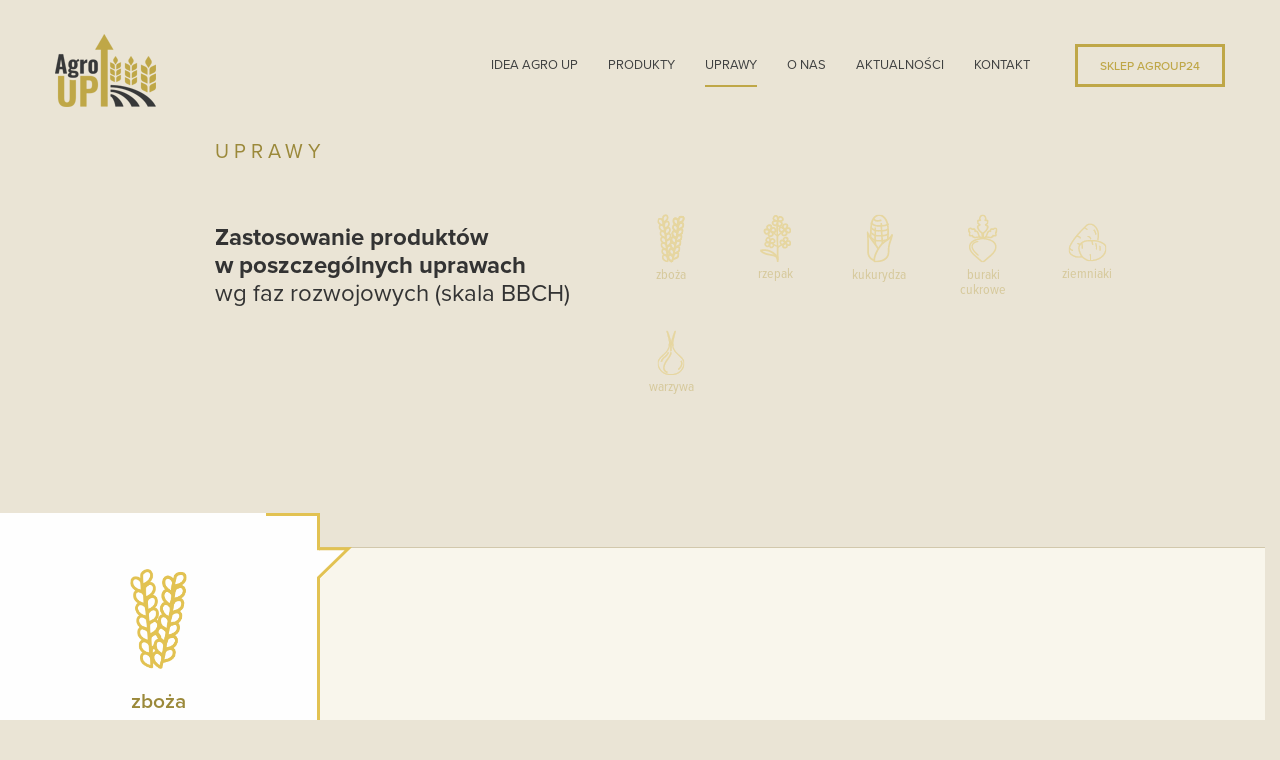

--- FILE ---
content_type: text/html; charset=UTF-8
request_url: https://agro-up.com.pl/uprawy/
body_size: 11880
content:
<!DOCTYPE html>
<html lang="pl-PL" class="no-js">

<head>
	<!-- Global site tag (gtag.js) - Google Analytics -->
	<script async src="https://www.googletagmanager.com/gtag/js?id=UA-163135936-1"></script>
    <script>
      window.dataLayer = window.dataLayer || [];
      function gtag(){dataLayer.push(arguments);}
      gtag('js', new Date());
    
      gtag('config', 'UA-163135936-1');
    </script>
    <!-- Global site tag (gtag.js) - Google Ads: 646668363 -->

<script async src="https://www.googletagmanager.com/gtag/js?id=AW-646668363"></script>

<script>

  window.dataLayer = window.dataLayer || [];

  function gtag(){dataLayer.push(arguments);}

  gtag('js', new Date());

 

  gtag('config', 'AW-646668363');

</script>

	<!-- Meta UTF8 charset -->
	<meta charset="UTF-8">
	<meta name="viewport" content="width=device-width, initial-scale=1">
	<meta name='robots' content='index, follow, max-image-preview:large, max-snippet:-1, max-video-preview:-1' />
	
	
	<!-- This site is optimized with the Yoast SEO plugin v26.7 - https://yoast.com/wordpress/plugins/seo/ -->
	<link media="all" href="https://agro-up.com.pl/wp-content/cache/autoptimize/css/autoptimize_1e86fbc4ae83cac1a26c5861336323e1.css" rel="stylesheet"><title>Uprawy - AgroUp</title>
	<link rel="canonical" href="https://agro-up.com.pl/uprawy/" />
	<meta property="og:locale" content="pl_PL" />
	<meta property="og:type" content="article" />
	<meta property="og:title" content="Uprawy - AgroUp" />
	<meta property="og:url" content="https://agro-up.com.pl/uprawy/" />
	<meta property="og:site_name" content="AgroUp" />
	<meta property="article:modified_time" content="2024-09-24T21:04:20+00:00" />
	<meta property="og:image" content="https://agro-up.com.pl/wp-content/uploads/2020/03/icon_uprawy_zboza_min.png" />
	<meta name="twitter:card" content="summary_large_image" />
	<meta name="twitter:label1" content="Szacowany czas czytania" />
	<meta name="twitter:data1" content="6 minut" />
	<script type="application/ld+json" class="yoast-schema-graph">{"@context":"https://schema.org","@graph":[{"@type":"WebPage","@id":"https://agro-up.com.pl/uprawy/","url":"https://agro-up.com.pl/uprawy/","name":"Uprawy - AgroUp","isPartOf":{"@id":"https://agro-up.com.pl/#website"},"primaryImageOfPage":{"@id":"https://agro-up.com.pl/uprawy/#primaryimage"},"image":{"@id":"https://agro-up.com.pl/uprawy/#primaryimage"},"thumbnailUrl":"https://agro-up.com.pl/wp-content/uploads/2020/03/icon_uprawy_zboza_min.png","datePublished":"2020-03-20T10:31:02+00:00","dateModified":"2024-09-24T21:04:20+00:00","breadcrumb":{"@id":"https://agro-up.com.pl/uprawy/#breadcrumb"},"inLanguage":"pl-PL","potentialAction":[{"@type":"ReadAction","target":["https://agro-up.com.pl/uprawy/"]}]},{"@type":"ImageObject","inLanguage":"pl-PL","@id":"https://agro-up.com.pl/uprawy/#primaryimage","url":"https://agro-up.com.pl/wp-content/uploads/2020/03/icon_uprawy_zboza_min.png","contentUrl":"https://agro-up.com.pl/wp-content/uploads/2020/03/icon_uprawy_zboza_min.png","width":28,"height":49},{"@type":"BreadcrumbList","@id":"https://agro-up.com.pl/uprawy/#breadcrumb","itemListElement":[{"@type":"ListItem","position":1,"name":"Strona główna","item":"https://agro-up.com.pl/"},{"@type":"ListItem","position":2,"name":"Uprawy"}]},{"@type":"WebSite","@id":"https://agro-up.com.pl/#website","url":"https://agro-up.com.pl/","name":"AgroUp","description":"Awangarda w rolnictwie","potentialAction":[{"@type":"SearchAction","target":{"@type":"EntryPoint","urlTemplate":"https://agro-up.com.pl/?s={search_term_string}"},"query-input":{"@type":"PropertyValueSpecification","valueRequired":true,"valueName":"search_term_string"}}],"inLanguage":"pl-PL"}]}</script>
	<!-- / Yoast SEO plugin. -->


<link rel='dns-prefetch' href='//fonts.googleapis.com' />
<link rel="alternate" type="application/rss+xml" title="AgroUp &raquo; Kanał z wpisami" href="https://agro-up.com.pl/feed/" />
<script type="text/javascript">
/* <![CDATA[ */
window._wpemojiSettings = {"baseUrl":"https:\/\/s.w.org\/images\/core\/emoji\/16.0.1\/72x72\/","ext":".png","svgUrl":"https:\/\/s.w.org\/images\/core\/emoji\/16.0.1\/svg\/","svgExt":".svg","source":{"concatemoji":"https:\/\/agro-up.com.pl\/wp-includes\/js\/wp-emoji-release.min.js?ver=6.8.3"}};
/*! This file is auto-generated */
!function(s,n){var o,i,e;function c(e){try{var t={supportTests:e,timestamp:(new Date).valueOf()};sessionStorage.setItem(o,JSON.stringify(t))}catch(e){}}function p(e,t,n){e.clearRect(0,0,e.canvas.width,e.canvas.height),e.fillText(t,0,0);var t=new Uint32Array(e.getImageData(0,0,e.canvas.width,e.canvas.height).data),a=(e.clearRect(0,0,e.canvas.width,e.canvas.height),e.fillText(n,0,0),new Uint32Array(e.getImageData(0,0,e.canvas.width,e.canvas.height).data));return t.every(function(e,t){return e===a[t]})}function u(e,t){e.clearRect(0,0,e.canvas.width,e.canvas.height),e.fillText(t,0,0);for(var n=e.getImageData(16,16,1,1),a=0;a<n.data.length;a++)if(0!==n.data[a])return!1;return!0}function f(e,t,n,a){switch(t){case"flag":return n(e,"\ud83c\udff3\ufe0f\u200d\u26a7\ufe0f","\ud83c\udff3\ufe0f\u200b\u26a7\ufe0f")?!1:!n(e,"\ud83c\udde8\ud83c\uddf6","\ud83c\udde8\u200b\ud83c\uddf6")&&!n(e,"\ud83c\udff4\udb40\udc67\udb40\udc62\udb40\udc65\udb40\udc6e\udb40\udc67\udb40\udc7f","\ud83c\udff4\u200b\udb40\udc67\u200b\udb40\udc62\u200b\udb40\udc65\u200b\udb40\udc6e\u200b\udb40\udc67\u200b\udb40\udc7f");case"emoji":return!a(e,"\ud83e\udedf")}return!1}function g(e,t,n,a){var r="undefined"!=typeof WorkerGlobalScope&&self instanceof WorkerGlobalScope?new OffscreenCanvas(300,150):s.createElement("canvas"),o=r.getContext("2d",{willReadFrequently:!0}),i=(o.textBaseline="top",o.font="600 32px Arial",{});return e.forEach(function(e){i[e]=t(o,e,n,a)}),i}function t(e){var t=s.createElement("script");t.src=e,t.defer=!0,s.head.appendChild(t)}"undefined"!=typeof Promise&&(o="wpEmojiSettingsSupports",i=["flag","emoji"],n.supports={everything:!0,everythingExceptFlag:!0},e=new Promise(function(e){s.addEventListener("DOMContentLoaded",e,{once:!0})}),new Promise(function(t){var n=function(){try{var e=JSON.parse(sessionStorage.getItem(o));if("object"==typeof e&&"number"==typeof e.timestamp&&(new Date).valueOf()<e.timestamp+604800&&"object"==typeof e.supportTests)return e.supportTests}catch(e){}return null}();if(!n){if("undefined"!=typeof Worker&&"undefined"!=typeof OffscreenCanvas&&"undefined"!=typeof URL&&URL.createObjectURL&&"undefined"!=typeof Blob)try{var e="postMessage("+g.toString()+"("+[JSON.stringify(i),f.toString(),p.toString(),u.toString()].join(",")+"));",a=new Blob([e],{type:"text/javascript"}),r=new Worker(URL.createObjectURL(a),{name:"wpTestEmojiSupports"});return void(r.onmessage=function(e){c(n=e.data),r.terminate(),t(n)})}catch(e){}c(n=g(i,f,p,u))}t(n)}).then(function(e){for(var t in e)n.supports[t]=e[t],n.supports.everything=n.supports.everything&&n.supports[t],"flag"!==t&&(n.supports.everythingExceptFlag=n.supports.everythingExceptFlag&&n.supports[t]);n.supports.everythingExceptFlag=n.supports.everythingExceptFlag&&!n.supports.flag,n.DOMReady=!1,n.readyCallback=function(){n.DOMReady=!0}}).then(function(){return e}).then(function(){var e;n.supports.everything||(n.readyCallback(),(e=n.source||{}).concatemoji?t(e.concatemoji):e.wpemoji&&e.twemoji&&(t(e.twemoji),t(e.wpemoji)))}))}((window,document),window._wpemojiSettings);
/* ]]> */
</script>





















<link rel='stylesheet' id='agro-fonts-css' href='//fonts.googleapis.com/css?family=Open+Sans%3A300%2C400%2C500%2C600%2C700%2C800%7CRaleway%3A100%2C400%2C400i%2C500%2C500i%2C700%2C700i%2C900&#038;subset=latin%2Clatin-ext&#038;ver=1.0' type='text/css' media='all' />



<script type="text/javascript" src="https://agro-up.com.pl/wp-includes/js/jquery/jquery.min.js?ver=3.7.1" id="jquery-core-js"></script>
<script type="text/javascript" src="https://agro-up.com.pl/wp-includes/js/jquery/jquery-migrate.min.js?ver=3.4.1" id="jquery-migrate-js"></script>
<script type="text/javascript" src="https://agro-up.com.pl/wp-content/plugins/revolution_slider/public/assets/js/revolution.tools.min.js?ver=6.0" id="tp-tools-js"></script>
<script type="text/javascript" src="https://agro-up.com.pl/wp-content/plugins/revolution_slider/public/assets/js/rs6.min.js?ver=6.1.8" id="revmin-js"></script>
<script type="text/javascript" src="https://agro-up.com.pl/wp-content/themes/agro-child/agro.js?v=11&amp;ver=6.8.3" id="js-file-js"></script>
<script type="text/javascript" src="https://agro-up.com.pl/wp-content/themes/agro/js/device.min.js?ver=1.0" id="device-js"></script>
<!--[if lt IE 9]>
<script type="text/javascript" src="https://agro-up.com.pl/wp-content/themes/agro/js/modernizr.min.js?ver=1,0" id="modernizr-js"></script>
<![endif]-->
<!--[if lt IE 9]>
<script type="text/javascript" src="https://agro-up.com.pl/wp-content/themes/agro/js/respond.min.js?ver=1.0" id="respond-js"></script>
<![endif]-->
<!--[if lt IE 9]>
<script type="text/javascript" src="https://agro-up.com.pl/wp-content/themes/agro/js/html5shiv.min.js?ver=1.0" id="html5shiv-js"></script>
<![endif]-->
<link rel="https://api.w.org/" href="https://agro-up.com.pl/wp-json/" /><link rel="alternate" title="JSON" type="application/json" href="https://agro-up.com.pl/wp-json/wp/v2/pages/1681" /><link rel="EditURI" type="application/rsd+xml" title="RSD" href="https://agro-up.com.pl/xmlrpc.php?rsd" />
<meta name="generator" content="WordPress 6.8.3" />
<link rel='shortlink' href='https://agro-up.com.pl/?p=1681' />
<link rel="alternate" title="oEmbed (JSON)" type="application/json+oembed" href="https://agro-up.com.pl/wp-json/oembed/1.0/embed?url=https%3A%2F%2Fagro-up.com.pl%2Fuprawy%2F" />
<link rel="alternate" title="oEmbed (XML)" type="text/xml+oembed" href="https://agro-up.com.pl/wp-json/oembed/1.0/embed?url=https%3A%2F%2Fagro-up.com.pl%2Fuprawy%2F&#038;format=xml" />
<meta name="generator" content="Redux 4.5.9" /><meta name="generator" content="Powered by WPBakery Page Builder - drag and drop page builder for WordPress."/>
<meta name="generator" content="Powered by Slider Revolution 6.1.8 - responsive, Mobile-Friendly Slider Plugin for WordPress with comfortable drag and drop interface." />
<link rel="icon" href="https://agro-up.com.pl/wp-content/uploads/2021/10/cropped-AUP_fav_icon_64-32x32.png" sizes="32x32" />
<link rel="icon" href="https://agro-up.com.pl/wp-content/uploads/2021/10/cropped-AUP_fav_icon_64-192x192.png" sizes="192x192" />
<link rel="apple-touch-icon" href="https://agro-up.com.pl/wp-content/uploads/2021/10/cropped-AUP_fav_icon_64-180x180.png" />
<meta name="msapplication-TileImage" content="https://agro-up.com.pl/wp-content/uploads/2021/10/cropped-AUP_fav_icon_64-270x270.png" />
<script type="text/javascript">function setREVStartSize(e){			
			try {								
				var pw = document.getElementById(e.c).parentNode.offsetWidth,
					newh;
				pw = pw===0 || isNaN(pw) ? window.innerWidth : pw;
				e.tabw = e.tabw===undefined ? 0 : parseInt(e.tabw);
				e.thumbw = e.thumbw===undefined ? 0 : parseInt(e.thumbw);
				e.tabh = e.tabh===undefined ? 0 : parseInt(e.tabh);
				e.thumbh = e.thumbh===undefined ? 0 : parseInt(e.thumbh);
				e.tabhide = e.tabhide===undefined ? 0 : parseInt(e.tabhide);
				e.thumbhide = e.thumbhide===undefined ? 0 : parseInt(e.thumbhide);
				e.mh = e.mh===undefined || e.mh=="" || e.mh==="auto" ? 0 : parseInt(e.mh,0);		
				if(e.layout==="fullscreen" || e.l==="fullscreen") 						
					newh = Math.max(e.mh,window.innerHeight);				
				else{					
					e.gw = Array.isArray(e.gw) ? e.gw : [e.gw];
					for (var i in e.rl) if (e.gw[i]===undefined || e.gw[i]===0) e.gw[i] = e.gw[i-1];					
					e.gh = e.el===undefined || e.el==="" || (Array.isArray(e.el) && e.el.length==0)? e.gh : e.el;
					e.gh = Array.isArray(e.gh) ? e.gh : [e.gh];
					for (var i in e.rl) if (e.gh[i]===undefined || e.gh[i]===0) e.gh[i] = e.gh[i-1];
										
					var nl = new Array(e.rl.length),
						ix = 0,						
						sl;					
					e.tabw = e.tabhide>=pw ? 0 : e.tabw;
					e.thumbw = e.thumbhide>=pw ? 0 : e.thumbw;
					e.tabh = e.tabhide>=pw ? 0 : e.tabh;
					e.thumbh = e.thumbhide>=pw ? 0 : e.thumbh;					
					for (var i in e.rl) nl[i] = e.rl[i]<window.innerWidth ? 0 : e.rl[i];
					sl = nl[0];									
					for (var i in nl) if (sl>nl[i] && nl[i]>0) { sl = nl[i]; ix=i;}															
					var m = pw>(e.gw[ix]+e.tabw+e.thumbw) ? 1 : (pw-(e.tabw+e.thumbw)) / (e.gw[ix]);					

					newh =  (e.type==="carousel" && e.justify==="true" ? e.gh[ix] : (e.gh[ix] * m)) + (e.tabh + e.thumbh);
				}			
				
				if(window.rs_init_css===undefined) window.rs_init_css = document.head.appendChild(document.createElement("style"));					
				document.getElementById(e.c).height = newh;
				window.rs_init_css.innerHTML += "#"+e.c+"_wrapper { height: "+newh+"px }";				
			} catch(e){
				console.log("Failure at Presize of Slider:" + e)
			}					   
		  };</script>
<style id="agro-dynamic-css" title="dynamic-css" class="redux-options-output">h1{font-weight:400;font-style:normal;}h2{letter-spacing:5px;font-weight:400;font-style:normal;color:#9b893a;}h3{font-weight:400;font-style:normal;}h4{font-weight:400;font-style:normal;}h5{font-weight:400;font-style:normal;}h6{font-weight:400;font-style:normal;}#btn-to-top{background:#bfa747;}.top-bar__logo img,.top-bar__logo img{height:73px;width:101px;}.top-bar .navigation li a:not(.custom-btn), .top-bar__navigation .submenu a, .top-bar__navigation .submenu a{color:#3f4040;}.navigation li a:not(.custom-btn):hover, .top-bar__navigation .submenu a:hover{color:#3f4040;}header.top-bar.is-expanded .top-bar__bg{background-color:#24292c;background-repeat:no-repeat;background-position:left bottom;background-size:inherit;}.top-bar__navigation li.li-btn .custom-btn:hover{background:#bfa747;}.top-bar__navigation li.li-btn .custom-btn{color:#bfa747;}.top-bar__navigation li.li-btn .custom-btn:hover{color:#ffffff;}#nt-index .hero-container{background-image:url('https://agro-up.com.pl/wp-content/uploads/2019/02/4-7.jpg');}#nt-single .hero-container{background-color:transparent;background-image:url('https://agro-up.com.pl/wp-content/uploads/2019/02/5-6.jpg');}#nt-single .hero-container.hero-overlay:before{background:#eae4d4;}#nt-index .hero-container{padding-top:100px;padding-bottom:100px;}#nt-archive .hero-container{background-image:url('https://agro-up.com.pl/wp-content/uploads/2019/02/4-7.jpg');}#nt-404 .hero-container{background-image:url('https://agro-up.com.pl/wp-content/uploads/2019/02/9-4.jpg');}#nt-search .hero-container{background-image:url('https://agro-up.com.pl/wp-content/uploads/2019/02/4-7.jpg');}#footer{background-color:#372d24;}.nt-footer-copyright, .nt-footer-copyright .__copy, .nt-footer-copyright .__copy *{color:#867162;}.nt-footer-nav ul li a, .footer--style-1 #footer__navigation a{color:#e2c252;}.nt-footer-nav ul li a:hover, .footer--style-1 #footer__navigation a:hover{color:#ffffff;}.nt-footer-nav ul li a:after, .footer--style-1 #footer__navigation a:after{background-color:#e2c252;}</style><noscript><style> .wpb_animate_when_almost_visible { opacity: 1; }</style></noscript>
</head>

<!-- BODY START -->
<body data-rsssl=1 class="wp-singular page-template page-template-custom-page page-template-custom-page-php page page-id-1681 wp-theme-agro wp-child-theme-agro-child nt-shortcode- Agro Child nt-version-1.3.1 nt-body-not-custom-page wpb-js-composer js-comp-ver-6.1 vc_responsive">

<div id="nt-preloader" class="preloader">
					<div class="loader02"></div>
				</div><header id="top-bar" class="top-bar top-bar--style-1" data-ntr-header><div class="header_search">
                    <div class="container">
                        <form class="header_search_form" role="search" method="get" id="header-widget-searchform" action="https://agro-up.com.pl/" >
                            <input class="header_search_input" type="text" value="" placeholder="Search..." name="s" id="hws">
                            <button class="header_search_button" id="headersearchsubmit" type="submit"><span class="fas fa-search is-search"></span></button>
                            <button class="header_search_close" type="button"><span class="fas fa-times is_close"></span></button>
                        </form>
                    </div>
                </div><div class="top-bar__bg"></div>

                <div class="container-fluid">
                    <div class="row align-items-center justify-content-between no-gutters"><a href="https://agro-up.com.pl/" id="nt-logo" class="top-bar__logo site-logo img has-sticky-logo "><img src="https://agro-up.com.pl/wp-content/uploads/2020/03/logo_agroup-1.png" alt="AgroUp"  class="img-fluid main-logo" /></a><a id="top-bar__navigation-toggler" class="top-bar__navigation-toggler top-bar__navigation-toggler--light" href="javascript:void(0);"><span></span></a>
                        <div id="top-bar__inner" class="top-bar__inner">
                        <div><nav id="top-bar__navigation" class="top-bar__navigation navigation" role="navigation">
                                <ul><li id="menu-item-1177" class="menu-item menu-item-type-post_type menu-item-object-page menu-item-1177"><a href="https://agro-up.com.pl/idea-agroup/">IDEA AGRO UP</a></li>
<li id="menu-item-1076" class="menu-item menu-item-type-post_type menu-item-object-page menu-item-1076"><a href="https://agro-up.com.pl/produkty/">Produkty</a></li>
<li id="menu-item-1769" class="menu-item menu-item-type-post_type menu-item-object-page current-menu-item page_item page-item-1681 current_page_item active menu-item-1769"><a href="https://agro-up.com.pl/uprawy/">Uprawy</a></li>
<li id="menu-item-1246" class="menu-item menu-item-type-post_type menu-item-object-page menu-item-1246"><a href="https://agro-up.com.pl/o-nas/">O&nbsp;NAS</a></li>
<li id="menu-item-1625" class="menu-item menu-item-type-post_type menu-item-object-page menu-item-1625"><a href="https://agro-up.com.pl/aktualnosci/">Aktualności</a></li>
<li id="menu-item-1032" class="menu-item menu-item-type-post_type menu-item-object-page menu-item-1032"><a href="https://agro-up.com.pl/kontakt/">Kontakt</a></li>
<li class="menu-item-last-child li-btn"><a href="https://agroup24.com.pl" target="_blank" class="custom-btn custom-btn--small custom-btn--style-4">sklep AgroUp24</a></li></ul>
                            </nav></div>
                        </div>
                    </div>
                </div>
            </header>
<!-- Site Wrapper -->
<div id="app" class="nt-theme-wrapper">
<main role="main">
<div class="container-fluid"><div id="cultivation-category-header" class="agro-section-wrapper section category-header"><div class="row"><div class="wpb_animate_when_almost_visible wpb_fadeInLeft fadeInLeft nt-column col-sm-2/5"><div class="nt-shortcode-wrapper"><div class="wpb_text_column wpb_content_element" >
		<div class="wpb_wrapper">
			<h2>Uprawy</h2>
<h1><strong>Zastosowanie produktów w&nbsp;poszczególnych uprawach </strong><br />
wg faz rozwojowych (skala BBCH)</h1>

		</div>
	</div></div></div><div class="nav-col wpb_animate_when_almost_visible wpb_fadeInRight fadeInRight nt-column col-sm-3/5"><div class="nt-shortcode-wrapper"><div class="wpb_text_column wpb_content_element" >
		<div class="wpb_wrapper">
			<ul class="nav">
<li><a href="#zboża"><img decoding="async" class="alignnone size-full wp-image-1685" src="https://agro-up.com.pl/wp-content/uploads/2020/03/icon_uprawy_zboza_min.png" alt="" width="28" height="49" /> zboża</a></li>
<li><a href="#rzepak"><img decoding="async" class="alignnone size-full wp-image-1683" src="https://agro-up.com.pl/wp-content/uploads/2020/03/icon_uprawy_rzepak_min.png" alt="" width="31" height="47" /> rzepak</a></li>
<li><a href="#kukurydza"><img decoding="async" class="alignnone size-full wp-image-1688" src="https://agro-up.com.pl/wp-content/uploads/2020/03/icon_uprawy_kukurydza_min.png" alt="" width="27" height="49" /> kukurydza</a></li>
<li><a href="#burak"><img loading="lazy" decoding="async" class="alignnone size-full wp-image-1687" src="https://agro-up.com.pl/wp-content/uploads/2020/03/icon_uprawy_burak_min.png" alt="" width="30" height="49" /> buraki<br />
cukrowe</a></li>
<li><a href="#ziemniaki"><img loading="lazy" decoding="async" class="alignnone size-full wp-image-1686" src="https://agro-up.com.pl/wp-content/uploads/2020/03/icon_uprawy_ziemniak_min.png" alt="" width="39" height="39" /> ziemniaki</a></li>
<li><a href="#warzywa"><img loading="lazy" decoding="async" class="alignnone size-full wp-image-1684" src="https://agro-up.com.pl/wp-content/uploads/2020/03/icon_uprawy_warzywa_min.png" alt="" width="28" height="45" /> warzywa</a></li>
</ul>

		</div>
	</div></div></div></div></div></div><div class="nt_clearfix"></div><div class="container-fluid"><div id="zboza" class="agro-section-wrapper product-single gold cult-single"><div class="row"><div class="wpb_animate_when_almost_visible wpb_fadeInLeft fadeInLeft nt-column col-sm-3"><div class="nt-shortcode-wrapper vc_custom_1584701554724"><div class="row logo aside-box"><div class="nt-column col-sm-12"><div class="nt-column-inner"><div class="nt-wrapper"><div  class="wpb_single_image wpb_content_element vc_align_center">
		
		<figure class="wpb_wrapper vc_figure">
			<div class="vc_single_image-wrapper   vc_box_border_grey"><img loading="lazy" decoding="async" width="98" height="173" src="https://agro-up.com.pl/wp-content/uploads/2020/03/icon_uprawy_zboza_big.png" class="vc_single_image-img attachment-full" alt="" srcset="https://agro-up.com.pl/wp-content/uploads/2020/03/icon_uprawy_zboza_big.png 98w, https://agro-up.com.pl/wp-content/uploads/2020/03/icon_uprawy_zboza_big-68x120.png 68w" sizes="auto, (max-width: 98px) 100vw, 98px" /></div>
		</figure>
	</div><div class="wpb_text_column wpb_content_element" >
		<div class="wpb_wrapper">
			<h2>zboża</h2>

		</div>
	</div></div></div></div></div></div></div><div class="nt-column col-sm-9"><div class="nt-shortcode-wrapper"></div></div><div class="wpb_animate_when_almost_visible wpb_fadeInRight fadeInRight nt-column col-sm-12"><div class="nt-shortcode-wrapper vc_custom_1584284700490"><div class="vc_empty_space"   style="height: 64px"><span class="vc_empty_space_inner"></span></div><div  class="wpb_single_image wpb_content_element vc_align_center   diagram">
		
		<figure class="wpb_wrapper vc_figure">
			<div class="vc_single_image-wrapper   vc_box_border_grey"><img loading="lazy" decoding="async" width="2549" height="416" src="https://agro-up.com.pl/wp-content/uploads/2020/03/uprawy_zboza-1.png" class="vc_single_image-img attachment-full" alt="" srcset="https://agro-up.com.pl/wp-content/uploads/2020/03/uprawy_zboza-1.png 2549w, https://agro-up.com.pl/wp-content/uploads/2020/03/uprawy_zboza-1-300x49.png 300w, https://agro-up.com.pl/wp-content/uploads/2020/03/uprawy_zboza-1-1024x167.png 1024w, https://agro-up.com.pl/wp-content/uploads/2020/03/uprawy_zboza-1-768x125.png 768w, https://agro-up.com.pl/wp-content/uploads/2020/03/uprawy_zboza-1-1536x251.png 1536w, https://agro-up.com.pl/wp-content/uploads/2020/03/uprawy_zboza-1-2048x334.png 2048w, https://agro-up.com.pl/wp-content/uploads/2020/03/uprawy_zboza-1-120x20.png 120w, https://agro-up.com.pl/wp-content/uploads/2020/03/uprawy_zboza-1-240x39.png 240w, https://agro-up.com.pl/wp-content/uploads/2020/03/uprawy_zboza-1-360x59.png 360w, https://agro-up.com.pl/wp-content/uploads/2020/03/uprawy_zboza-1-480x78.png 480w, https://agro-up.com.pl/wp-content/uploads/2020/03/uprawy_zboza-1-820x134.png 820w, https://agro-up.com.pl/wp-content/uploads/2020/03/uprawy_zboza-1-1040x170.png 1040w" sizes="auto, (max-width: 2549px) 100vw, 2549px" /></div>
		</figure>
	</div><div class="vc_empty_space"   style="height: 64px"><span class="vc_empty_space_inner"></span></div><div class="row logos"><div class="nt-column col-sm-2"><div class="nt-column-inner"><div class="nt-wrapper"><div  class="wpb_single_image wpb_content_element vc_align_left">
		
		<figure class="wpb_wrapper vc_figure">
			<a href="/produkty/mikroorganizmy-budujace-zyznosc-i-urodzajnosc/#ino-bact-n" target="_self" class="vc_single_image-wrapper   vc_box_border_grey"><img loading="lazy" decoding="async" width="630" height="150" src="https://agro-up.com.pl/wp-content/uploads/2020/03/INO-BACT-N-630x150-1.png" class="vc_single_image-img attachment-full" alt="" srcset="https://agro-up.com.pl/wp-content/uploads/2020/03/INO-BACT-N-630x150-1.png 630w, https://agro-up.com.pl/wp-content/uploads/2020/03/INO-BACT-N-630x150-1-300x71.png 300w, https://agro-up.com.pl/wp-content/uploads/2020/03/INO-BACT-N-630x150-1-120x29.png 120w, https://agro-up.com.pl/wp-content/uploads/2020/03/INO-BACT-N-630x150-1-240x57.png 240w, https://agro-up.com.pl/wp-content/uploads/2020/03/INO-BACT-N-630x150-1-360x86.png 360w, https://agro-up.com.pl/wp-content/uploads/2020/03/INO-BACT-N-630x150-1-480x114.png 480w" sizes="auto, (max-width: 630px) 100vw, 630px" /></a>
		</figure>
	</div><div  class="wpb_single_image wpb_content_element vc_align_left">
		
		<figure class="wpb_wrapper vc_figure">
			<a href="/produkty/mikroorganizmy-budujace-zyznosc-i-urodzajnosc/#ino-bact-p" target="_self" class="vc_single_image-wrapper   vc_box_border_grey"><img loading="lazy" decoding="async" width="630" height="150" src="https://agro-up.com.pl/wp-content/uploads/2020/03/INO-BACT-P-MYC-630x150-1.png" class="vc_single_image-img attachment-full" alt="" srcset="https://agro-up.com.pl/wp-content/uploads/2020/03/INO-BACT-P-MYC-630x150-1.png 630w, https://agro-up.com.pl/wp-content/uploads/2020/03/INO-BACT-P-MYC-630x150-1-300x71.png 300w, https://agro-up.com.pl/wp-content/uploads/2020/03/INO-BACT-P-MYC-630x150-1-120x29.png 120w, https://agro-up.com.pl/wp-content/uploads/2020/03/INO-BACT-P-MYC-630x150-1-240x57.png 240w, https://agro-up.com.pl/wp-content/uploads/2020/03/INO-BACT-P-MYC-630x150-1-360x86.png 360w, https://agro-up.com.pl/wp-content/uploads/2020/03/INO-BACT-P-MYC-630x150-1-480x114.png 480w" sizes="auto, (max-width: 630px) 100vw, 630px" /></a>
		</figure>
	</div></div></div></div><div class="nt-column col-sm-2"><div class="nt-column-inner"><div class="nt-wrapper"><div  class="wpb_single_image wpb_content_element vc_align_left">
		
		<figure class="wpb_wrapper vc_figure">
			<a href="/produkty/mikroorganizmy-utrzymujace-zdrowie-zboz/#bact-zdrowie" target="_self" class="vc_single_image-wrapper   vc_box_border_grey"><img loading="lazy" decoding="async" width="630" height="150" src="https://agro-up.com.pl/wp-content/uploads/2020/03/BACT-zdrowie-630x150-1.png" class="vc_single_image-img attachment-full" alt="" srcset="https://agro-up.com.pl/wp-content/uploads/2020/03/BACT-zdrowie-630x150-1.png 630w, https://agro-up.com.pl/wp-content/uploads/2020/03/BACT-zdrowie-630x150-1-300x71.png 300w, https://agro-up.com.pl/wp-content/uploads/2020/03/BACT-zdrowie-630x150-1-120x29.png 120w, https://agro-up.com.pl/wp-content/uploads/2020/03/BACT-zdrowie-630x150-1-240x57.png 240w, https://agro-up.com.pl/wp-content/uploads/2020/03/BACT-zdrowie-630x150-1-360x86.png 360w, https://agro-up.com.pl/wp-content/uploads/2020/03/BACT-zdrowie-630x150-1-480x114.png 480w" sizes="auto, (max-width: 630px) 100vw, 630px" /></a>
		</figure>
	</div></div></div></div><div class="nt-column col-sm-2"><div class="nt-column-inner"><div class="nt-wrapper"><div  class="wpb_single_image wpb_content_element vc_align_left">
		
		<figure class="wpb_wrapper vc_figure">
			<a href="/produkty/mikroorganizmy-budujace-zyznosc-i-urodzajnosc/#ino-bact-n" target="_self" class="vc_single_image-wrapper   vc_box_border_grey"><img loading="lazy" decoding="async" width="630" height="150" src="https://agro-up.com.pl/wp-content/uploads/2020/03/INO-BACT-N-630x150-1.png" class="vc_single_image-img attachment-full" alt="" srcset="https://agro-up.com.pl/wp-content/uploads/2020/03/INO-BACT-N-630x150-1.png 630w, https://agro-up.com.pl/wp-content/uploads/2020/03/INO-BACT-N-630x150-1-300x71.png 300w, https://agro-up.com.pl/wp-content/uploads/2020/03/INO-BACT-N-630x150-1-120x29.png 120w, https://agro-up.com.pl/wp-content/uploads/2020/03/INO-BACT-N-630x150-1-240x57.png 240w, https://agro-up.com.pl/wp-content/uploads/2020/03/INO-BACT-N-630x150-1-360x86.png 360w, https://agro-up.com.pl/wp-content/uploads/2020/03/INO-BACT-N-630x150-1-480x114.png 480w" sizes="auto, (max-width: 630px) 100vw, 630px" /></a>
		</figure>
	</div><div  class="wpb_single_image wpb_content_element vc_align_left">
		
		<figure class="wpb_wrapper vc_figure">
			<a href="/produkty/mikroorganizmy-budujace-zyznosc-i-urodzajnosc/#ino-bact-p" target="_self" class="vc_single_image-wrapper   vc_box_border_grey"><img loading="lazy" decoding="async" width="630" height="150" src="https://agro-up.com.pl/wp-content/uploads/2020/03/INO-BACT-P-MYC-630x150-1.png" class="vc_single_image-img attachment-full" alt="" srcset="https://agro-up.com.pl/wp-content/uploads/2020/03/INO-BACT-P-MYC-630x150-1.png 630w, https://agro-up.com.pl/wp-content/uploads/2020/03/INO-BACT-P-MYC-630x150-1-300x71.png 300w, https://agro-up.com.pl/wp-content/uploads/2020/03/INO-BACT-P-MYC-630x150-1-120x29.png 120w, https://agro-up.com.pl/wp-content/uploads/2020/03/INO-BACT-P-MYC-630x150-1-240x57.png 240w, https://agro-up.com.pl/wp-content/uploads/2020/03/INO-BACT-P-MYC-630x150-1-360x86.png 360w, https://agro-up.com.pl/wp-content/uploads/2020/03/INO-BACT-P-MYC-630x150-1-480x114.png 480w" sizes="auto, (max-width: 630px) 100vw, 630px" /></a>
		</figure>
	</div><div  class="wpb_single_image wpb_content_element vc_align_left">
		
		<figure class="wpb_wrapper vc_figure">
			<a href="/produkty/biostymulatory-upraw/#verti-go-up" target="_self" class="vc_single_image-wrapper   vc_box_border_grey"><img loading="lazy" decoding="async" width="630" height="150" src="https://agro-up.com.pl/wp-content/uploads/2020/09/ino-korzen-630x150-1.png" class="vc_single_image-img attachment-full" alt="" srcset="https://agro-up.com.pl/wp-content/uploads/2020/09/ino-korzen-630x150-1.png 630w, https://agro-up.com.pl/wp-content/uploads/2020/09/ino-korzen-630x150-1-300x71.png 300w, https://agro-up.com.pl/wp-content/uploads/2020/09/ino-korzen-630x150-1-120x29.png 120w, https://agro-up.com.pl/wp-content/uploads/2020/09/ino-korzen-630x150-1-240x57.png 240w, https://agro-up.com.pl/wp-content/uploads/2020/09/ino-korzen-630x150-1-360x86.png 360w, https://agro-up.com.pl/wp-content/uploads/2020/09/ino-korzen-630x150-1-480x114.png 480w" sizes="auto, (max-width: 630px) 100vw, 630px" /></a>
		</figure>
	</div></div></div></div><div class="nt-column col-sm-2"><div class="nt-column-inner"><div class="nt-wrapper"><div  class="wpb_single_image wpb_content_element vc_align_left">
		
		<figure class="wpb_wrapper vc_figure">
			<a href="/produkty/mikroorganizmy-utrzymujace-zdrowie-zboz/#bact-zdrowie" target="_self" class="vc_single_image-wrapper   vc_box_border_grey"><img loading="lazy" decoding="async" width="630" height="150" src="https://agro-up.com.pl/wp-content/uploads/2020/03/BACT-zdrowie-630x150-1.png" class="vc_single_image-img attachment-full" alt="" srcset="https://agro-up.com.pl/wp-content/uploads/2020/03/BACT-zdrowie-630x150-1.png 630w, https://agro-up.com.pl/wp-content/uploads/2020/03/BACT-zdrowie-630x150-1-300x71.png 300w, https://agro-up.com.pl/wp-content/uploads/2020/03/BACT-zdrowie-630x150-1-120x29.png 120w, https://agro-up.com.pl/wp-content/uploads/2020/03/BACT-zdrowie-630x150-1-240x57.png 240w, https://agro-up.com.pl/wp-content/uploads/2020/03/BACT-zdrowie-630x150-1-360x86.png 360w, https://agro-up.com.pl/wp-content/uploads/2020/03/BACT-zdrowie-630x150-1-480x114.png 480w" sizes="auto, (max-width: 630px) 100vw, 630px" /></a>
		</figure>
	</div><div  class="wpb_single_image wpb_content_element vc_align_left">
		
		<figure class="wpb_wrapper vc_figure">
			<a href="/produkty/biostymulatory-upraw/#ino-boost" target="_self" class="vc_single_image-wrapper   vc_box_border_grey"><img loading="lazy" decoding="async" width="630" height="150" src="https://agro-up.com.pl/wp-content/uploads/2020/03/INO-BOOST-630x150-1.png" class="vc_single_image-img attachment-full" alt="" srcset="https://agro-up.com.pl/wp-content/uploads/2020/03/INO-BOOST-630x150-1.png 630w, https://agro-up.com.pl/wp-content/uploads/2020/03/INO-BOOST-630x150-1-300x71.png 300w, https://agro-up.com.pl/wp-content/uploads/2020/03/INO-BOOST-630x150-1-120x29.png 120w, https://agro-up.com.pl/wp-content/uploads/2020/03/INO-BOOST-630x150-1-240x57.png 240w, https://agro-up.com.pl/wp-content/uploads/2020/03/INO-BOOST-630x150-1-360x86.png 360w, https://agro-up.com.pl/wp-content/uploads/2020/03/INO-BOOST-630x150-1-480x114.png 480w" sizes="auto, (max-width: 630px) 100vw, 630px" /></a>
		</figure>
	</div><div  class="wpb_single_image wpb_content_element vc_align_left">
		
		<figure class="wpb_wrapper vc_figure">
			<a href="/produkty/efektywne-odzywianie-przez-liscie/#ino-mix-cmz" target="_self" class="vc_single_image-wrapper   vc_box_border_grey"><img loading="lazy" decoding="async" width="630" height="150" src="https://agro-up.com.pl/wp-content/uploads/2022/02/INO-MIX-CMZ-630x150-1.png" class="vc_single_image-img attachment-full" alt="" srcset="https://agro-up.com.pl/wp-content/uploads/2022/02/INO-MIX-CMZ-630x150-1.png 630w, https://agro-up.com.pl/wp-content/uploads/2022/02/INO-MIX-CMZ-630x150-1-300x71.png 300w, https://agro-up.com.pl/wp-content/uploads/2022/02/INO-MIX-CMZ-630x150-1-120x29.png 120w, https://agro-up.com.pl/wp-content/uploads/2022/02/INO-MIX-CMZ-630x150-1-240x57.png 240w, https://agro-up.com.pl/wp-content/uploads/2022/02/INO-MIX-CMZ-630x150-1-360x86.png 360w, https://agro-up.com.pl/wp-content/uploads/2022/02/INO-MIX-CMZ-630x150-1-480x114.png 480w" sizes="auto, (max-width: 630px) 100vw, 630px" /></a>
		</figure>
	</div><div  class="wpb_single_image wpb_content_element vc_align_left">
		
		<figure class="wpb_wrapper vc_figure">
			<a href="https://agro-up.com.pl/produkty/mikroorganizmy-dostarczajace-azot-przez-liscie/" target="_self" class="vc_single_image-wrapper   vc_box_border_grey"><img loading="lazy" decoding="async" width="630" height="150" src="https://agro-up.com.pl/wp-content/uploads/2023/02/ino_fix_630x150.png" class="vc_single_image-img attachment-full" alt="" srcset="https://agro-up.com.pl/wp-content/uploads/2023/02/ino_fix_630x150.png 630w, https://agro-up.com.pl/wp-content/uploads/2023/02/ino_fix_630x150-300x71.png 300w, https://agro-up.com.pl/wp-content/uploads/2023/02/ino_fix_630x150-120x29.png 120w, https://agro-up.com.pl/wp-content/uploads/2023/02/ino_fix_630x150-240x57.png 240w, https://agro-up.com.pl/wp-content/uploads/2023/02/ino_fix_630x150-360x86.png 360w, https://agro-up.com.pl/wp-content/uploads/2023/02/ino_fix_630x150-480x114.png 480w" sizes="auto, (max-width: 630px) 100vw, 630px" /></a>
		</figure>
	</div></div></div></div><div class="nt-column col-sm-2"><div class="nt-column-inner"><div class="nt-wrapper"><div  class="wpb_single_image wpb_content_element vc_align_left">
		
		<figure class="wpb_wrapper vc_figure">
			<a href="/produkty/mikroorganizmy-utrzymujace-zdrowie-zboz/#bact-zdrowie" target="_self" class="vc_single_image-wrapper   vc_box_border_grey"><img loading="lazy" decoding="async" width="630" height="150" src="https://agro-up.com.pl/wp-content/uploads/2020/03/BACT-zdrowie-630x150-1.png" class="vc_single_image-img attachment-full" alt="" srcset="https://agro-up.com.pl/wp-content/uploads/2020/03/BACT-zdrowie-630x150-1.png 630w, https://agro-up.com.pl/wp-content/uploads/2020/03/BACT-zdrowie-630x150-1-300x71.png 300w, https://agro-up.com.pl/wp-content/uploads/2020/03/BACT-zdrowie-630x150-1-120x29.png 120w, https://agro-up.com.pl/wp-content/uploads/2020/03/BACT-zdrowie-630x150-1-240x57.png 240w, https://agro-up.com.pl/wp-content/uploads/2020/03/BACT-zdrowie-630x150-1-360x86.png 360w, https://agro-up.com.pl/wp-content/uploads/2020/03/BACT-zdrowie-630x150-1-480x114.png 480w" sizes="auto, (max-width: 630px) 100vw, 630px" /></a>
		</figure>
	</div><div  class="wpb_single_image wpb_content_element vc_align_left">
		
		<figure class="wpb_wrapper vc_figure">
			<a href="/produkty/biostymulatory-upraw/#ino-green-n-amino" target="_self" class="vc_single_image-wrapper   vc_box_border_grey"><img loading="lazy" decoding="async" width="630" height="150" src="https://agro-up.com.pl/wp-content/uploads/2020/03/INO-GREEN-N-AMINO-630x150-1.png" class="vc_single_image-img attachment-full" alt="" srcset="https://agro-up.com.pl/wp-content/uploads/2020/03/INO-GREEN-N-AMINO-630x150-1.png 630w, https://agro-up.com.pl/wp-content/uploads/2020/03/INO-GREEN-N-AMINO-630x150-1-300x71.png 300w, https://agro-up.com.pl/wp-content/uploads/2020/03/INO-GREEN-N-AMINO-630x150-1-120x29.png 120w, https://agro-up.com.pl/wp-content/uploads/2020/03/INO-GREEN-N-AMINO-630x150-1-240x57.png 240w, https://agro-up.com.pl/wp-content/uploads/2020/03/INO-GREEN-N-AMINO-630x150-1-360x86.png 360w, https://agro-up.com.pl/wp-content/uploads/2020/03/INO-GREEN-N-AMINO-630x150-1-480x114.png 480w" sizes="auto, (max-width: 630px) 100vw, 630px" /></a>
		</figure>
	</div><div  class="wpb_single_image wpb_content_element vc_align_left">
		
		<figure class="wpb_wrapper vc_figure">
			<a href="/produkty/efektywne-odzywianie-przez-liscie/#ino-green-n" target="_self" class="vc_single_image-wrapper   vc_box_border_grey"><img loading="lazy" decoding="async" width="630" height="150" src="https://agro-up.com.pl/wp-content/uploads/2020/03/INO-GREEN-N-630x150-1.png" class="vc_single_image-img attachment-full" alt="" srcset="https://agro-up.com.pl/wp-content/uploads/2020/03/INO-GREEN-N-630x150-1.png 630w, https://agro-up.com.pl/wp-content/uploads/2020/03/INO-GREEN-N-630x150-1-300x71.png 300w, https://agro-up.com.pl/wp-content/uploads/2020/03/INO-GREEN-N-630x150-1-120x29.png 120w, https://agro-up.com.pl/wp-content/uploads/2020/03/INO-GREEN-N-630x150-1-240x57.png 240w, https://agro-up.com.pl/wp-content/uploads/2020/03/INO-GREEN-N-630x150-1-360x86.png 360w, https://agro-up.com.pl/wp-content/uploads/2020/03/INO-GREEN-N-630x150-1-480x114.png 480w" sizes="auto, (max-width: 630px) 100vw, 630px" /></a>
		</figure>
	</div></div></div></div><div class="nt-column col-sm-2"><div class="nt-column-inner"><div class="nt-wrapper"><div  class="wpb_single_image wpb_content_element vc_align_left">
		
		<figure class="wpb_wrapper vc_figure">
			<a href="/produkty/mikroorganizmy-utrzymujace-zdrowie-zboz/#bact-zdrowie" target="_self" class="vc_single_image-wrapper   vc_box_border_grey"><img loading="lazy" decoding="async" width="630" height="150" src="https://agro-up.com.pl/wp-content/uploads/2020/03/BACT-zdrowie-630x150-1.png" class="vc_single_image-img attachment-full" alt="" srcset="https://agro-up.com.pl/wp-content/uploads/2020/03/BACT-zdrowie-630x150-1.png 630w, https://agro-up.com.pl/wp-content/uploads/2020/03/BACT-zdrowie-630x150-1-300x71.png 300w, https://agro-up.com.pl/wp-content/uploads/2020/03/BACT-zdrowie-630x150-1-120x29.png 120w, https://agro-up.com.pl/wp-content/uploads/2020/03/BACT-zdrowie-630x150-1-240x57.png 240w, https://agro-up.com.pl/wp-content/uploads/2020/03/BACT-zdrowie-630x150-1-360x86.png 360w, https://agro-up.com.pl/wp-content/uploads/2020/03/BACT-zdrowie-630x150-1-480x114.png 480w" sizes="auto, (max-width: 630px) 100vw, 630px" /></a>
		</figure>
	</div><div  class="wpb_single_image wpb_content_element vc_align_left">
		
		<figure class="wpb_wrapper vc_figure">
			<a href="/produkty/biostymulatory-upraw/#ino-green-n-amino" target="_self" class="vc_single_image-wrapper   vc_box_border_grey"><img loading="lazy" decoding="async" width="630" height="150" src="https://agro-up.com.pl/wp-content/uploads/2020/03/INO-GREEN-N-AMINO-630x150-1.png" class="vc_single_image-img attachment-full" alt="" srcset="https://agro-up.com.pl/wp-content/uploads/2020/03/INO-GREEN-N-AMINO-630x150-1.png 630w, https://agro-up.com.pl/wp-content/uploads/2020/03/INO-GREEN-N-AMINO-630x150-1-300x71.png 300w, https://agro-up.com.pl/wp-content/uploads/2020/03/INO-GREEN-N-AMINO-630x150-1-120x29.png 120w, https://agro-up.com.pl/wp-content/uploads/2020/03/INO-GREEN-N-AMINO-630x150-1-240x57.png 240w, https://agro-up.com.pl/wp-content/uploads/2020/03/INO-GREEN-N-AMINO-630x150-1-360x86.png 360w, https://agro-up.com.pl/wp-content/uploads/2020/03/INO-GREEN-N-AMINO-630x150-1-480x114.png 480w" sizes="auto, (max-width: 630px) 100vw, 630px" /></a>
		</figure>
	</div><div  class="wpb_single_image wpb_content_element vc_align_left">
		
		<figure class="wpb_wrapper vc_figure">
			<a href="/produkty/efektywne-odzywianie-przez-liscie/#ino-green-n" target="_self" class="vc_single_image-wrapper   vc_box_border_grey"><img loading="lazy" decoding="async" width="630" height="150" src="https://agro-up.com.pl/wp-content/uploads/2020/03/INO-GREEN-N-630x150-1.png" class="vc_single_image-img attachment-full" alt="" srcset="https://agro-up.com.pl/wp-content/uploads/2020/03/INO-GREEN-N-630x150-1.png 630w, https://agro-up.com.pl/wp-content/uploads/2020/03/INO-GREEN-N-630x150-1-300x71.png 300w, https://agro-up.com.pl/wp-content/uploads/2020/03/INO-GREEN-N-630x150-1-120x29.png 120w, https://agro-up.com.pl/wp-content/uploads/2020/03/INO-GREEN-N-630x150-1-240x57.png 240w, https://agro-up.com.pl/wp-content/uploads/2020/03/INO-GREEN-N-630x150-1-360x86.png 360w, https://agro-up.com.pl/wp-content/uploads/2020/03/INO-GREEN-N-630x150-1-480x114.png 480w" sizes="auto, (max-width: 630px) 100vw, 630px" /></a>
		</figure>
	</div></div></div></div></div><div class="vc_empty_space"   style="height: 64px"><span class="vc_empty_space_inner"></span></div></div></div></div></div></div><div class="nt_clearfix"></div><div class="container-fluid"><div id="rzepak" class="agro-section-wrapper product-single gold cult-single"><div class="row"><div class="wpb_animate_when_almost_visible wpb_fadeInLeft fadeInLeft nt-column col-sm-3"><div class="nt-shortcode-wrapper vc_custom_1584701554724"><div class="row logo aside-box"><div class="nt-column col-sm-12"><div class="nt-column-inner"><div class="nt-wrapper"><div  class="wpb_single_image wpb_content_element vc_align_center">
		
		<figure class="wpb_wrapper vc_figure">
			<div class="vc_single_image-wrapper   vc_box_border_grey"><img loading="lazy" decoding="async" width="114" height="173" src="https://agro-up.com.pl/wp-content/uploads/2020/03/icon_uprawy_rzepak_big.png" class="vc_single_image-img attachment-full" alt="" srcset="https://agro-up.com.pl/wp-content/uploads/2020/03/icon_uprawy_rzepak_big.png 114w, https://agro-up.com.pl/wp-content/uploads/2020/03/icon_uprawy_rzepak_big-79x120.png 79w" sizes="auto, (max-width: 114px) 100vw, 114px" /></div>
		</figure>
	</div><div class="wpb_text_column wpb_content_element" >
		<div class="wpb_wrapper">
			<h2>rzepak</h2>

		</div>
	</div></div></div></div></div></div></div><div class="nt-column col-sm-9"><div class="nt-shortcode-wrapper"></div></div><div class="wpb_animate_when_almost_visible wpb_fadeInRight fadeInRight nt-column col-sm-12"><div class="nt-shortcode-wrapper vc_custom_1584284700490"><div class="vc_empty_space"   style="height: 64px"><span class="vc_empty_space_inner"></span></div><div  class="wpb_single_image wpb_content_element vc_align_center   diagram">
		
		<figure class="wpb_wrapper vc_figure">
			<div class="vc_single_image-wrapper   vc_box_border_grey"><img loading="lazy" decoding="async" width="2566" height="300" src="https://agro-up.com.pl/wp-content/uploads/2020/03/uprawy_rzepak.png" class="vc_single_image-img attachment-full" alt="" srcset="https://agro-up.com.pl/wp-content/uploads/2020/03/uprawy_rzepak.png 2566w, https://agro-up.com.pl/wp-content/uploads/2020/03/uprawy_rzepak-300x35.png 300w, https://agro-up.com.pl/wp-content/uploads/2020/03/uprawy_rzepak-1024x120.png 1024w, https://agro-up.com.pl/wp-content/uploads/2020/03/uprawy_rzepak-768x90.png 768w, https://agro-up.com.pl/wp-content/uploads/2020/03/uprawy_rzepak-1536x180.png 1536w, https://agro-up.com.pl/wp-content/uploads/2020/03/uprawy_rzepak-2048x239.png 2048w, https://agro-up.com.pl/wp-content/uploads/2020/03/uprawy_rzepak-120x14.png 120w, https://agro-up.com.pl/wp-content/uploads/2020/03/uprawy_rzepak-240x28.png 240w, https://agro-up.com.pl/wp-content/uploads/2020/03/uprawy_rzepak-360x42.png 360w, https://agro-up.com.pl/wp-content/uploads/2020/03/uprawy_rzepak-480x56.png 480w, https://agro-up.com.pl/wp-content/uploads/2020/03/uprawy_rzepak-820x96.png 820w, https://agro-up.com.pl/wp-content/uploads/2020/03/uprawy_rzepak-1040x122.png 1040w" sizes="auto, (max-width: 2566px) 100vw, 2566px" /></div>
		</figure>
	</div><div class="vc_empty_space"   style="height: 64px"><span class="vc_empty_space_inner"></span></div><div class="row logos"><div class="nt-column col-sm-2"><div class="nt-column-inner"><div class="nt-wrapper"><div  class="wpb_single_image wpb_content_element vc_align_left">
		
		<figure class="wpb_wrapper vc_figure">
			<a href="/produkty/mikroorganizmy-budujace-zyznosc-i-urodzajnosc/#ino-bact-n" target="_self" class="vc_single_image-wrapper   vc_box_border_grey"><img loading="lazy" decoding="async" width="630" height="150" src="https://agro-up.com.pl/wp-content/uploads/2020/03/INO-BACT-N-630x150-1.png" class="vc_single_image-img attachment-full" alt="" srcset="https://agro-up.com.pl/wp-content/uploads/2020/03/INO-BACT-N-630x150-1.png 630w, https://agro-up.com.pl/wp-content/uploads/2020/03/INO-BACT-N-630x150-1-300x71.png 300w, https://agro-up.com.pl/wp-content/uploads/2020/03/INO-BACT-N-630x150-1-120x29.png 120w, https://agro-up.com.pl/wp-content/uploads/2020/03/INO-BACT-N-630x150-1-240x57.png 240w, https://agro-up.com.pl/wp-content/uploads/2020/03/INO-BACT-N-630x150-1-360x86.png 360w, https://agro-up.com.pl/wp-content/uploads/2020/03/INO-BACT-N-630x150-1-480x114.png 480w" sizes="auto, (max-width: 630px) 100vw, 630px" /></a>
		</figure>
	</div><div  class="wpb_single_image wpb_content_element vc_align_left">
		
		<figure class="wpb_wrapper vc_figure">
			<a href="/produkty/mikroorganizmy-budujace-zyznosc-i-urodzajnosc/#ino-bact-p" target="_self" class="vc_single_image-wrapper   vc_box_border_grey"><img loading="lazy" decoding="async" width="630" height="150" src="https://agro-up.com.pl/wp-content/uploads/2020/03/INO-BACT-P-MYC-630x150-1.png" class="vc_single_image-img attachment-full" alt="" srcset="https://agro-up.com.pl/wp-content/uploads/2020/03/INO-BACT-P-MYC-630x150-1.png 630w, https://agro-up.com.pl/wp-content/uploads/2020/03/INO-BACT-P-MYC-630x150-1-300x71.png 300w, https://agro-up.com.pl/wp-content/uploads/2020/03/INO-BACT-P-MYC-630x150-1-120x29.png 120w, https://agro-up.com.pl/wp-content/uploads/2020/03/INO-BACT-P-MYC-630x150-1-240x57.png 240w, https://agro-up.com.pl/wp-content/uploads/2020/03/INO-BACT-P-MYC-630x150-1-360x86.png 360w, https://agro-up.com.pl/wp-content/uploads/2020/03/INO-BACT-P-MYC-630x150-1-480x114.png 480w" sizes="auto, (max-width: 630px) 100vw, 630px" /></a>
		</figure>
	</div><div  class="wpb_single_image wpb_content_element vc_align_left">
		
		<figure class="wpb_wrapper vc_figure">
			<a href="/produkty/mikronawozy-startowe-z-bakteriami-i-mikoryza/" target="_self" class="vc_single_image-wrapper   vc_box_border_grey"><img loading="lazy" decoding="async" width="630" height="150" src="https://agro-up.com.pl/wp-content/uploads/2021/10/INO-MICRO.png" class="vc_single_image-img attachment-full" alt="" srcset="https://agro-up.com.pl/wp-content/uploads/2021/10/INO-MICRO.png 630w, https://agro-up.com.pl/wp-content/uploads/2021/10/INO-MICRO-300x71.png 300w, https://agro-up.com.pl/wp-content/uploads/2021/10/INO-MICRO-120x29.png 120w, https://agro-up.com.pl/wp-content/uploads/2021/10/INO-MICRO-240x57.png 240w, https://agro-up.com.pl/wp-content/uploads/2021/10/INO-MICRO-360x86.png 360w, https://agro-up.com.pl/wp-content/uploads/2021/10/INO-MICRO-480x114.png 480w" sizes="auto, (max-width: 630px) 100vw, 630px" /></a>
		</figure>
	</div><div  class="wpb_single_image wpb_content_element vc_align_left">
		
		<figure class="wpb_wrapper vc_figure">
			<a href="/produkty/mikronawozy-startowe-z-bakteriami-i-mikoryza/#ino-micro-bact" target="_self" class="vc_single_image-wrapper   vc_box_border_grey"><img loading="lazy" decoding="async" width="630" height="150" src="https://agro-up.com.pl/wp-content/uploads/2020/03/INO-MICRO-BACT-ENDO-630x150-1.png" class="vc_single_image-img attachment-full" alt="" srcset="https://agro-up.com.pl/wp-content/uploads/2020/03/INO-MICRO-BACT-ENDO-630x150-1.png 630w, https://agro-up.com.pl/wp-content/uploads/2020/03/INO-MICRO-BACT-ENDO-630x150-1-300x71.png 300w, https://agro-up.com.pl/wp-content/uploads/2020/03/INO-MICRO-BACT-ENDO-630x150-1-120x29.png 120w, https://agro-up.com.pl/wp-content/uploads/2020/03/INO-MICRO-BACT-ENDO-630x150-1-240x57.png 240w, https://agro-up.com.pl/wp-content/uploads/2020/03/INO-MICRO-BACT-ENDO-630x150-1-360x86.png 360w, https://agro-up.com.pl/wp-content/uploads/2020/03/INO-MICRO-BACT-ENDO-630x150-1-480x114.png 480w" sizes="auto, (max-width: 630px) 100vw, 630px" /></a>
		</figure>
	</div></div></div></div><div class="nt-column col-sm-2"><div class="nt-column-inner"><div class="nt-wrapper"><div  class="wpb_single_image wpb_content_element vc_align_left">
		
		<figure class="wpb_wrapper vc_figure">
			<a href="/produkty/biostymulatory-upraw/#ino-korzen" target="_self" class="vc_single_image-wrapper   vc_box_border_grey"><img loading="lazy" decoding="async" width="630" height="150" src="https://agro-up.com.pl/wp-content/uploads/2020/09/ino-korzen-630x150-1.png" class="vc_single_image-img attachment-full" alt="" srcset="https://agro-up.com.pl/wp-content/uploads/2020/09/ino-korzen-630x150-1.png 630w, https://agro-up.com.pl/wp-content/uploads/2020/09/ino-korzen-630x150-1-300x71.png 300w, https://agro-up.com.pl/wp-content/uploads/2020/09/ino-korzen-630x150-1-120x29.png 120w, https://agro-up.com.pl/wp-content/uploads/2020/09/ino-korzen-630x150-1-240x57.png 240w, https://agro-up.com.pl/wp-content/uploads/2020/09/ino-korzen-630x150-1-360x86.png 360w, https://agro-up.com.pl/wp-content/uploads/2020/09/ino-korzen-630x150-1-480x114.png 480w" sizes="auto, (max-width: 630px) 100vw, 630px" /></a>
		</figure>
	</div><div  class="wpb_single_image wpb_content_element vc_align_left">
		
		<figure class="wpb_wrapper vc_figure">
			<div class="vc_single_image-wrapper   vc_box_border_grey"><img loading="lazy" decoding="async" width="630" height="150" src="https://agro-up.com.pl/wp-content/uploads/2021/10/INO-MIX.png" class="vc_single_image-img attachment-full" alt="" srcset="https://agro-up.com.pl/wp-content/uploads/2021/10/INO-MIX.png 630w, https://agro-up.com.pl/wp-content/uploads/2021/10/INO-MIX-300x71.png 300w, https://agro-up.com.pl/wp-content/uploads/2021/10/INO-MIX-120x29.png 120w, https://agro-up.com.pl/wp-content/uploads/2021/10/INO-MIX-240x57.png 240w, https://agro-up.com.pl/wp-content/uploads/2021/10/INO-MIX-360x86.png 360w, https://agro-up.com.pl/wp-content/uploads/2021/10/INO-MIX-480x114.png 480w" sizes="auto, (max-width: 630px) 100vw, 630px" /></div>
		</figure>
	</div></div></div></div><div class="nt-column col-sm-2"><div class="nt-column-inner"><div class="nt-wrapper"><div  class="wpb_single_image wpb_content_element vc_align_left">
		
		<figure class="wpb_wrapper vc_figure">
			<a href="/produkty/mikroorganizmy-budujace-zyznosc-i-urodzajnosc/#ino-bact-n" target="_self" class="vc_single_image-wrapper   vc_box_border_grey"><img loading="lazy" decoding="async" width="630" height="150" src="https://agro-up.com.pl/wp-content/uploads/2020/03/INO-BACT-N-630x150-1.png" class="vc_single_image-img attachment-full" alt="" srcset="https://agro-up.com.pl/wp-content/uploads/2020/03/INO-BACT-N-630x150-1.png 630w, https://agro-up.com.pl/wp-content/uploads/2020/03/INO-BACT-N-630x150-1-300x71.png 300w, https://agro-up.com.pl/wp-content/uploads/2020/03/INO-BACT-N-630x150-1-120x29.png 120w, https://agro-up.com.pl/wp-content/uploads/2020/03/INO-BACT-N-630x150-1-240x57.png 240w, https://agro-up.com.pl/wp-content/uploads/2020/03/INO-BACT-N-630x150-1-360x86.png 360w, https://agro-up.com.pl/wp-content/uploads/2020/03/INO-BACT-N-630x150-1-480x114.png 480w" sizes="auto, (max-width: 630px) 100vw, 630px" /></a>
		</figure>
	</div><div  class="wpb_single_image wpb_content_element vc_align_left">
		
		<figure class="wpb_wrapper vc_figure">
			<a href="/produkty/mikroorganizmy-budujace-zyznosc-i-urodzajnosc/#ino-bact-p" target="_self" class="vc_single_image-wrapper   vc_box_border_grey"><img loading="lazy" decoding="async" width="630" height="150" src="https://agro-up.com.pl/wp-content/uploads/2020/03/INO-BACT-P-MYC-630x150-1.png" class="vc_single_image-img attachment-full" alt="" srcset="https://agro-up.com.pl/wp-content/uploads/2020/03/INO-BACT-P-MYC-630x150-1.png 630w, https://agro-up.com.pl/wp-content/uploads/2020/03/INO-BACT-P-MYC-630x150-1-300x71.png 300w, https://agro-up.com.pl/wp-content/uploads/2020/03/INO-BACT-P-MYC-630x150-1-120x29.png 120w, https://agro-up.com.pl/wp-content/uploads/2020/03/INO-BACT-P-MYC-630x150-1-240x57.png 240w, https://agro-up.com.pl/wp-content/uploads/2020/03/INO-BACT-P-MYC-630x150-1-360x86.png 360w, https://agro-up.com.pl/wp-content/uploads/2020/03/INO-BACT-P-MYC-630x150-1-480x114.png 480w" sizes="auto, (max-width: 630px) 100vw, 630px" /></a>
		</figure>
	</div><div  class="wpb_single_image wpb_content_element vc_align_left">
		
		<figure class="wpb_wrapper vc_figure">
			<a href="/produkty/biostymulatory-upraw/#ino-korzen" target="_self" class="vc_single_image-wrapper   vc_box_border_grey"><img loading="lazy" decoding="async" width="630" height="150" src="https://agro-up.com.pl/wp-content/uploads/2020/09/ino-korzen-630x150-1.png" class="vc_single_image-img attachment-full" alt="" srcset="https://agro-up.com.pl/wp-content/uploads/2020/09/ino-korzen-630x150-1.png 630w, https://agro-up.com.pl/wp-content/uploads/2020/09/ino-korzen-630x150-1-300x71.png 300w, https://agro-up.com.pl/wp-content/uploads/2020/09/ino-korzen-630x150-1-120x29.png 120w, https://agro-up.com.pl/wp-content/uploads/2020/09/ino-korzen-630x150-1-240x57.png 240w, https://agro-up.com.pl/wp-content/uploads/2020/09/ino-korzen-630x150-1-360x86.png 360w, https://agro-up.com.pl/wp-content/uploads/2020/09/ino-korzen-630x150-1-480x114.png 480w" sizes="auto, (max-width: 630px) 100vw, 630px" /></a>
		</figure>
	</div></div></div></div><div class="nt-column col-sm-2"><div class="nt-column-inner"><div class="nt-wrapper"><div  class="wpb_single_image wpb_content_element vc_align_left">
		
		<figure class="wpb_wrapper vc_figure">
			<a href="/produkty/biostymulatory-upraw/#ino-boost" target="_self" class="vc_single_image-wrapper   vc_box_border_grey"><img loading="lazy" decoding="async" width="630" height="150" src="https://agro-up.com.pl/wp-content/uploads/2020/03/INO-BOOST-630x150-1.png" class="vc_single_image-img attachment-full" alt="" srcset="https://agro-up.com.pl/wp-content/uploads/2020/03/INO-BOOST-630x150-1.png 630w, https://agro-up.com.pl/wp-content/uploads/2020/03/INO-BOOST-630x150-1-300x71.png 300w, https://agro-up.com.pl/wp-content/uploads/2020/03/INO-BOOST-630x150-1-120x29.png 120w, https://agro-up.com.pl/wp-content/uploads/2020/03/INO-BOOST-630x150-1-240x57.png 240w, https://agro-up.com.pl/wp-content/uploads/2020/03/INO-BOOST-630x150-1-360x86.png 360w, https://agro-up.com.pl/wp-content/uploads/2020/03/INO-BOOST-630x150-1-480x114.png 480w" sizes="auto, (max-width: 630px) 100vw, 630px" /></a>
		</figure>
	</div><div  class="wpb_single_image wpb_content_element vc_align_left">
		
		<figure class="wpb_wrapper vc_figure">
			<a href="/produkty/biostymulatory-upraw/#ino-green-n-amino" target="_self" class="vc_single_image-wrapper   vc_box_border_grey"><img loading="lazy" decoding="async" width="630" height="150" src="https://agro-up.com.pl/wp-content/uploads/2020/03/INO-GREEN-N-AMINO-630x150-1.png" class="vc_single_image-img attachment-full" alt="" srcset="https://agro-up.com.pl/wp-content/uploads/2020/03/INO-GREEN-N-AMINO-630x150-1.png 630w, https://agro-up.com.pl/wp-content/uploads/2020/03/INO-GREEN-N-AMINO-630x150-1-300x71.png 300w, https://agro-up.com.pl/wp-content/uploads/2020/03/INO-GREEN-N-AMINO-630x150-1-120x29.png 120w, https://agro-up.com.pl/wp-content/uploads/2020/03/INO-GREEN-N-AMINO-630x150-1-240x57.png 240w, https://agro-up.com.pl/wp-content/uploads/2020/03/INO-GREEN-N-AMINO-630x150-1-360x86.png 360w, https://agro-up.com.pl/wp-content/uploads/2020/03/INO-GREEN-N-AMINO-630x150-1-480x114.png 480w" sizes="auto, (max-width: 630px) 100vw, 630px" /></a>
		</figure>
	</div><div  class="wpb_single_image wpb_content_element vc_align_left">
		
		<figure class="wpb_wrapper vc_figure">
			<a href="/produkty/efektywne-odzywianie-przez-liscie/#ino-green-n" target="_self" class="vc_single_image-wrapper   vc_box_border_grey"><img loading="lazy" decoding="async" width="630" height="150" src="https://agro-up.com.pl/wp-content/uploads/2020/03/INO-GREEN-N-630x150-1.png" class="vc_single_image-img attachment-full" alt="" srcset="https://agro-up.com.pl/wp-content/uploads/2020/03/INO-GREEN-N-630x150-1.png 630w, https://agro-up.com.pl/wp-content/uploads/2020/03/INO-GREEN-N-630x150-1-300x71.png 300w, https://agro-up.com.pl/wp-content/uploads/2020/03/INO-GREEN-N-630x150-1-120x29.png 120w, https://agro-up.com.pl/wp-content/uploads/2020/03/INO-GREEN-N-630x150-1-240x57.png 240w, https://agro-up.com.pl/wp-content/uploads/2020/03/INO-GREEN-N-630x150-1-360x86.png 360w, https://agro-up.com.pl/wp-content/uploads/2020/03/INO-GREEN-N-630x150-1-480x114.png 480w" sizes="auto, (max-width: 630px) 100vw, 630px" /></a>
		</figure>
	</div><div  class="wpb_single_image wpb_content_element vc_align_left">
		
		<figure class="wpb_wrapper vc_figure">
			<a href="https://agro-up.com.pl/produkty/mikroorganizmy-dostarczajace-azot-przez-liscie/" target="_self" class="vc_single_image-wrapper   vc_box_border_grey"><img loading="lazy" decoding="async" width="630" height="150" src="https://agro-up.com.pl/wp-content/uploads/2023/02/ino_fix_630x150.png" class="vc_single_image-img attachment-full" alt="" srcset="https://agro-up.com.pl/wp-content/uploads/2023/02/ino_fix_630x150.png 630w, https://agro-up.com.pl/wp-content/uploads/2023/02/ino_fix_630x150-300x71.png 300w, https://agro-up.com.pl/wp-content/uploads/2023/02/ino_fix_630x150-120x29.png 120w, https://agro-up.com.pl/wp-content/uploads/2023/02/ino_fix_630x150-240x57.png 240w, https://agro-up.com.pl/wp-content/uploads/2023/02/ino_fix_630x150-360x86.png 360w, https://agro-up.com.pl/wp-content/uploads/2023/02/ino_fix_630x150-480x114.png 480w" sizes="auto, (max-width: 630px) 100vw, 630px" /></a>
		</figure>
	</div></div></div></div><div class="nt-column col-sm-2"><div class="nt-column-inner"><div class="nt-wrapper"><div  class="wpb_single_image wpb_content_element vc_align_left">
		
		<figure class="wpb_wrapper vc_figure">
			<a href="/produkty/biostymulatory-upraw/#ino-green-n-amino" target="_self" class="vc_single_image-wrapper   vc_box_border_grey"><img loading="lazy" decoding="async" width="630" height="150" src="https://agro-up.com.pl/wp-content/uploads/2020/03/INO-GREEN-N-AMINO-630x150-1.png" class="vc_single_image-img attachment-full" alt="" srcset="https://agro-up.com.pl/wp-content/uploads/2020/03/INO-GREEN-N-AMINO-630x150-1.png 630w, https://agro-up.com.pl/wp-content/uploads/2020/03/INO-GREEN-N-AMINO-630x150-1-300x71.png 300w, https://agro-up.com.pl/wp-content/uploads/2020/03/INO-GREEN-N-AMINO-630x150-1-120x29.png 120w, https://agro-up.com.pl/wp-content/uploads/2020/03/INO-GREEN-N-AMINO-630x150-1-240x57.png 240w, https://agro-up.com.pl/wp-content/uploads/2020/03/INO-GREEN-N-AMINO-630x150-1-360x86.png 360w, https://agro-up.com.pl/wp-content/uploads/2020/03/INO-GREEN-N-AMINO-630x150-1-480x114.png 480w" sizes="auto, (max-width: 630px) 100vw, 630px" /></a>
		</figure>
	</div><div  class="wpb_single_image wpb_content_element vc_align_left">
		
		<figure class="wpb_wrapper vc_figure">
			<a href="/produkty/efektywne-odzywianie-przez-liscie/#ino-green-n" target="_self" class="vc_single_image-wrapper   vc_box_border_grey"><img loading="lazy" decoding="async" width="630" height="150" src="https://agro-up.com.pl/wp-content/uploads/2020/03/INO-GREEN-N-630x150-1.png" class="vc_single_image-img attachment-full" alt="" srcset="https://agro-up.com.pl/wp-content/uploads/2020/03/INO-GREEN-N-630x150-1.png 630w, https://agro-up.com.pl/wp-content/uploads/2020/03/INO-GREEN-N-630x150-1-300x71.png 300w, https://agro-up.com.pl/wp-content/uploads/2020/03/INO-GREEN-N-630x150-1-120x29.png 120w, https://agro-up.com.pl/wp-content/uploads/2020/03/INO-GREEN-N-630x150-1-240x57.png 240w, https://agro-up.com.pl/wp-content/uploads/2020/03/INO-GREEN-N-630x150-1-360x86.png 360w, https://agro-up.com.pl/wp-content/uploads/2020/03/INO-GREEN-N-630x150-1-480x114.png 480w" sizes="auto, (max-width: 630px) 100vw, 630px" /></a>
		</figure>
	</div><div  class="wpb_single_image wpb_content_element vc_align_left">
		
		<figure class="wpb_wrapper vc_figure">
			<div class="vc_single_image-wrapper   vc_box_border_grey"><img loading="lazy" decoding="async" width="630" height="150" src="https://agro-up.com.pl/wp-content/uploads/2021/10/INO-MIX.png" class="vc_single_image-img attachment-full" alt="" srcset="https://agro-up.com.pl/wp-content/uploads/2021/10/INO-MIX.png 630w, https://agro-up.com.pl/wp-content/uploads/2021/10/INO-MIX-300x71.png 300w, https://agro-up.com.pl/wp-content/uploads/2021/10/INO-MIX-120x29.png 120w, https://agro-up.com.pl/wp-content/uploads/2021/10/INO-MIX-240x57.png 240w, https://agro-up.com.pl/wp-content/uploads/2021/10/INO-MIX-360x86.png 360w, https://agro-up.com.pl/wp-content/uploads/2021/10/INO-MIX-480x114.png 480w" sizes="auto, (max-width: 630px) 100vw, 630px" /></div>
		</figure>
	</div><div  class="wpb_single_image wpb_content_element vc_align_left">
		
		<figure class="wpb_wrapper vc_figure">
			<a href="/produkty/efektywne-odzywianie-przez-liscie/#ino-mix-cmz" target="_self" class="vc_single_image-wrapper   vc_box_border_grey"><img loading="lazy" decoding="async" width="630" height="150" src="https://agro-up.com.pl/wp-content/uploads/2022/02/INO-MIX-CMZ-630x150-1.png" class="vc_single_image-img attachment-full" alt="" srcset="https://agro-up.com.pl/wp-content/uploads/2022/02/INO-MIX-CMZ-630x150-1.png 630w, https://agro-up.com.pl/wp-content/uploads/2022/02/INO-MIX-CMZ-630x150-1-300x71.png 300w, https://agro-up.com.pl/wp-content/uploads/2022/02/INO-MIX-CMZ-630x150-1-120x29.png 120w, https://agro-up.com.pl/wp-content/uploads/2022/02/INO-MIX-CMZ-630x150-1-240x57.png 240w, https://agro-up.com.pl/wp-content/uploads/2022/02/INO-MIX-CMZ-630x150-1-360x86.png 360w, https://agro-up.com.pl/wp-content/uploads/2022/02/INO-MIX-CMZ-630x150-1-480x114.png 480w" sizes="auto, (max-width: 630px) 100vw, 630px" /></a>
		</figure>
	</div></div></div></div><div class="nt-column col-sm-2"><div class="nt-column-inner"><div class="nt-wrapper"></div></div></div></div><div class="vc_empty_space"   style="height: 64px"><span class="vc_empty_space_inner"></span></div></div></div></div></div></div><div class="nt_clearfix"></div><div class="container-fluid"><div id="kukurydza" class="agro-section-wrapper product-single gold cult-single"><div class="row"><div class="wpb_animate_when_almost_visible wpb_fadeInLeft fadeInLeft nt-column col-sm-3"><div class="nt-shortcode-wrapper vc_custom_1584701554724"><div class="row logo aside-box"><div class="nt-column col-sm-12"><div class="nt-column-inner"><div class="nt-wrapper"><div  class="wpb_single_image wpb_content_element vc_align_center">
		
		<figure class="wpb_wrapper vc_figure">
			<div class="vc_single_image-wrapper   vc_box_border_grey"><img loading="lazy" decoding="async" width="94" height="171" src="https://agro-up.com.pl/wp-content/uploads/2020/03/icon_uprawy_kukurydza_big.png" class="vc_single_image-img attachment-full" alt="" srcset="https://agro-up.com.pl/wp-content/uploads/2020/03/icon_uprawy_kukurydza_big.png 94w, https://agro-up.com.pl/wp-content/uploads/2020/03/icon_uprawy_kukurydza_big-66x120.png 66w" sizes="auto, (max-width: 94px) 100vw, 94px" /></div>
		</figure>
	</div><div class="wpb_text_column wpb_content_element" >
		<div class="wpb_wrapper">
			<h2>kukurydza</h2>

		</div>
	</div></div></div></div></div></div></div><div class="nt-column col-sm-9"><div class="nt-shortcode-wrapper"></div></div><div class="wpb_animate_when_almost_visible wpb_fadeInRight fadeInRight nt-column col-sm-12"><div class="nt-shortcode-wrapper vc_custom_1584284700490"><div class="vc_empty_space"   style="height: 64px"><span class="vc_empty_space_inner"></span></div><div  class="wpb_single_image wpb_content_element vc_align_center   diagram">
		
		<figure class="wpb_wrapper vc_figure">
			<div class="vc_single_image-wrapper   vc_box_border_grey"><img loading="lazy" decoding="async" width="2548" height="414" src="https://agro-up.com.pl/wp-content/uploads/2020/03/uprawy_kukurydza.png" class="vc_single_image-img attachment-full" alt="" srcset="https://agro-up.com.pl/wp-content/uploads/2020/03/uprawy_kukurydza.png 2548w, https://agro-up.com.pl/wp-content/uploads/2020/03/uprawy_kukurydza-300x49.png 300w, https://agro-up.com.pl/wp-content/uploads/2020/03/uprawy_kukurydza-1024x166.png 1024w, https://agro-up.com.pl/wp-content/uploads/2020/03/uprawy_kukurydza-768x125.png 768w, https://agro-up.com.pl/wp-content/uploads/2020/03/uprawy_kukurydza-1536x250.png 1536w, https://agro-up.com.pl/wp-content/uploads/2020/03/uprawy_kukurydza-2048x333.png 2048w, https://agro-up.com.pl/wp-content/uploads/2020/03/uprawy_kukurydza-120x19.png 120w, https://agro-up.com.pl/wp-content/uploads/2020/03/uprawy_kukurydza-240x39.png 240w, https://agro-up.com.pl/wp-content/uploads/2020/03/uprawy_kukurydza-360x58.png 360w, https://agro-up.com.pl/wp-content/uploads/2020/03/uprawy_kukurydza-480x78.png 480w, https://agro-up.com.pl/wp-content/uploads/2020/03/uprawy_kukurydza-820x133.png 820w, https://agro-up.com.pl/wp-content/uploads/2020/03/uprawy_kukurydza-1040x169.png 1040w" sizes="auto, (max-width: 2548px) 100vw, 2548px" /></div>
		</figure>
	</div><div class="vc_empty_space"   style="height: 64px"><span class="vc_empty_space_inner"></span></div><div class="row logos"><div class="nt-column col-sm-2"><div class="nt-column-inner"><div class="nt-wrapper"><div  class="wpb_single_image wpb_content_element vc_align_left">
		
		<figure class="wpb_wrapper vc_figure">
			<a href="/produkty/mikronawozy-startowe-z-bakteriami-i-mikoryza/" target="_self" class="vc_single_image-wrapper   vc_box_border_grey"><img loading="lazy" decoding="async" width="630" height="150" src="https://agro-up.com.pl/wp-content/uploads/2021/10/INO-MICRO.png" class="vc_single_image-img attachment-full" alt="" srcset="https://agro-up.com.pl/wp-content/uploads/2021/10/INO-MICRO.png 630w, https://agro-up.com.pl/wp-content/uploads/2021/10/INO-MICRO-300x71.png 300w, https://agro-up.com.pl/wp-content/uploads/2021/10/INO-MICRO-120x29.png 120w, https://agro-up.com.pl/wp-content/uploads/2021/10/INO-MICRO-240x57.png 240w, https://agro-up.com.pl/wp-content/uploads/2021/10/INO-MICRO-360x86.png 360w, https://agro-up.com.pl/wp-content/uploads/2021/10/INO-MICRO-480x114.png 480w" sizes="auto, (max-width: 630px) 100vw, 630px" /></a>
		</figure>
	</div><div  class="wpb_single_image wpb_content_element vc_align_left">
		
		<figure class="wpb_wrapper vc_figure">
			<a href="/produkty/mikronawozy-startowe-z-bakteriami-i-mikoryza/#ino-micro-bact" target="_self" class="vc_single_image-wrapper   vc_box_border_grey"><img loading="lazy" decoding="async" width="630" height="150" src="https://agro-up.com.pl/wp-content/uploads/2020/03/INO-MICRO-BACT-ENDO-630x150-1.png" class="vc_single_image-img attachment-full" alt="" srcset="https://agro-up.com.pl/wp-content/uploads/2020/03/INO-MICRO-BACT-ENDO-630x150-1.png 630w, https://agro-up.com.pl/wp-content/uploads/2020/03/INO-MICRO-BACT-ENDO-630x150-1-300x71.png 300w, https://agro-up.com.pl/wp-content/uploads/2020/03/INO-MICRO-BACT-ENDO-630x150-1-120x29.png 120w, https://agro-up.com.pl/wp-content/uploads/2020/03/INO-MICRO-BACT-ENDO-630x150-1-240x57.png 240w, https://agro-up.com.pl/wp-content/uploads/2020/03/INO-MICRO-BACT-ENDO-630x150-1-360x86.png 360w, https://agro-up.com.pl/wp-content/uploads/2020/03/INO-MICRO-BACT-ENDO-630x150-1-480x114.png 480w" sizes="auto, (max-width: 630px) 100vw, 630px" /></a>
		</figure>
	</div><div  class="wpb_single_image wpb_content_element vc_align_left">
		
		<figure class="wpb_wrapper vc_figure">
			<a href="/produkty/mikroorganizmy-budujace-zyznosc-i-urodzajnosc/#ino-bact-n" target="_self" class="vc_single_image-wrapper   vc_box_border_grey"><img loading="lazy" decoding="async" width="630" height="150" src="https://agro-up.com.pl/wp-content/uploads/2020/03/INO-BACT-N-630x150-1.png" class="vc_single_image-img attachment-full" alt="" srcset="https://agro-up.com.pl/wp-content/uploads/2020/03/INO-BACT-N-630x150-1.png 630w, https://agro-up.com.pl/wp-content/uploads/2020/03/INO-BACT-N-630x150-1-300x71.png 300w, https://agro-up.com.pl/wp-content/uploads/2020/03/INO-BACT-N-630x150-1-120x29.png 120w, https://agro-up.com.pl/wp-content/uploads/2020/03/INO-BACT-N-630x150-1-240x57.png 240w, https://agro-up.com.pl/wp-content/uploads/2020/03/INO-BACT-N-630x150-1-360x86.png 360w, https://agro-up.com.pl/wp-content/uploads/2020/03/INO-BACT-N-630x150-1-480x114.png 480w" sizes="auto, (max-width: 630px) 100vw, 630px" /></a>
		</figure>
	</div><div  class="wpb_single_image wpb_content_element vc_align_left">
		
		<figure class="wpb_wrapper vc_figure">
			<a href="/produkty/mikroorganizmy-budujace-zyznosc-i-urodzajnosc/#ino-bact-p" target="_self" class="vc_single_image-wrapper   vc_box_border_grey"><img loading="lazy" decoding="async" width="630" height="150" src="https://agro-up.com.pl/wp-content/uploads/2020/03/INO-BACT-P-MYC-630x150-1.png" class="vc_single_image-img attachment-full" alt="" srcset="https://agro-up.com.pl/wp-content/uploads/2020/03/INO-BACT-P-MYC-630x150-1.png 630w, https://agro-up.com.pl/wp-content/uploads/2020/03/INO-BACT-P-MYC-630x150-1-300x71.png 300w, https://agro-up.com.pl/wp-content/uploads/2020/03/INO-BACT-P-MYC-630x150-1-120x29.png 120w, https://agro-up.com.pl/wp-content/uploads/2020/03/INO-BACT-P-MYC-630x150-1-240x57.png 240w, https://agro-up.com.pl/wp-content/uploads/2020/03/INO-BACT-P-MYC-630x150-1-360x86.png 360w, https://agro-up.com.pl/wp-content/uploads/2020/03/INO-BACT-P-MYC-630x150-1-480x114.png 480w" sizes="auto, (max-width: 630px) 100vw, 630px" /></a>
		</figure>
	</div></div></div></div><div class="nt-column col-sm-2"><div class="nt-column-inner"><div class="nt-wrapper"><div  class="wpb_single_image wpb_content_element vc_align_left">
		
		<figure class="wpb_wrapper vc_figure">
			<a href="/produkty/biostymulatory-upraw/#verti-go-up" target="_self" class="vc_single_image-wrapper   vc_box_border_grey"><img loading="lazy" decoding="async" width="630" height="150" src="https://agro-up.com.pl/wp-content/uploads/2020/09/ino-korzen-630x150-1.png" class="vc_single_image-img attachment-full" alt="" srcset="https://agro-up.com.pl/wp-content/uploads/2020/09/ino-korzen-630x150-1.png 630w, https://agro-up.com.pl/wp-content/uploads/2020/09/ino-korzen-630x150-1-300x71.png 300w, https://agro-up.com.pl/wp-content/uploads/2020/09/ino-korzen-630x150-1-120x29.png 120w, https://agro-up.com.pl/wp-content/uploads/2020/09/ino-korzen-630x150-1-240x57.png 240w, https://agro-up.com.pl/wp-content/uploads/2020/09/ino-korzen-630x150-1-360x86.png 360w, https://agro-up.com.pl/wp-content/uploads/2020/09/ino-korzen-630x150-1-480x114.png 480w" sizes="auto, (max-width: 630px) 100vw, 630px" /></a>
		</figure>
	</div></div></div></div><div class="nt-column col-sm-2"><div class="nt-column-inner"><div class="nt-wrapper"><div  class="wpb_single_image wpb_content_element vc_align_left">
		
		<figure class="wpb_wrapper vc_figure">
			<a href="/produkty/biostymulatory-upraw/#ino-boost" target="_self" class="vc_single_image-wrapper   vc_box_border_grey"><img loading="lazy" decoding="async" width="630" height="150" src="https://agro-up.com.pl/wp-content/uploads/2020/03/INO-BOOST-630x150-1.png" class="vc_single_image-img attachment-full" alt="" srcset="https://agro-up.com.pl/wp-content/uploads/2020/03/INO-BOOST-630x150-1.png 630w, https://agro-up.com.pl/wp-content/uploads/2020/03/INO-BOOST-630x150-1-300x71.png 300w, https://agro-up.com.pl/wp-content/uploads/2020/03/INO-BOOST-630x150-1-120x29.png 120w, https://agro-up.com.pl/wp-content/uploads/2020/03/INO-BOOST-630x150-1-240x57.png 240w, https://agro-up.com.pl/wp-content/uploads/2020/03/INO-BOOST-630x150-1-360x86.png 360w, https://agro-up.com.pl/wp-content/uploads/2020/03/INO-BOOST-630x150-1-480x114.png 480w" sizes="auto, (max-width: 630px) 100vw, 630px" /></a>
		</figure>
	</div><div  class="wpb_single_image wpb_content_element vc_align_left">
		
		<figure class="wpb_wrapper vc_figure">
			<a href="/produkty/biostymulatory-upraw/#ino-green-n-amino" target="_self" class="vc_single_image-wrapper   vc_box_border_grey"><img loading="lazy" decoding="async" width="630" height="150" src="https://agro-up.com.pl/wp-content/uploads/2020/03/INO-GREEN-N-AMINO-630x150-1.png" class="vc_single_image-img attachment-full" alt="" srcset="https://agro-up.com.pl/wp-content/uploads/2020/03/INO-GREEN-N-AMINO-630x150-1.png 630w, https://agro-up.com.pl/wp-content/uploads/2020/03/INO-GREEN-N-AMINO-630x150-1-300x71.png 300w, https://agro-up.com.pl/wp-content/uploads/2020/03/INO-GREEN-N-AMINO-630x150-1-120x29.png 120w, https://agro-up.com.pl/wp-content/uploads/2020/03/INO-GREEN-N-AMINO-630x150-1-240x57.png 240w, https://agro-up.com.pl/wp-content/uploads/2020/03/INO-GREEN-N-AMINO-630x150-1-360x86.png 360w, https://agro-up.com.pl/wp-content/uploads/2020/03/INO-GREEN-N-AMINO-630x150-1-480x114.png 480w" sizes="auto, (max-width: 630px) 100vw, 630px" /></a>
		</figure>
	</div><div  class="wpb_single_image wpb_content_element vc_align_left">
		
		<figure class="wpb_wrapper vc_figure">
			<a href="/produkty/efektywne-odzywianie-przez-liscie/#ino-green-n" target="_self" class="vc_single_image-wrapper   vc_box_border_grey"><img loading="lazy" decoding="async" width="630" height="150" src="https://agro-up.com.pl/wp-content/uploads/2020/03/INO-GREEN-N-630x150-1.png" class="vc_single_image-img attachment-full" alt="" srcset="https://agro-up.com.pl/wp-content/uploads/2020/03/INO-GREEN-N-630x150-1.png 630w, https://agro-up.com.pl/wp-content/uploads/2020/03/INO-GREEN-N-630x150-1-300x71.png 300w, https://agro-up.com.pl/wp-content/uploads/2020/03/INO-GREEN-N-630x150-1-120x29.png 120w, https://agro-up.com.pl/wp-content/uploads/2020/03/INO-GREEN-N-630x150-1-240x57.png 240w, https://agro-up.com.pl/wp-content/uploads/2020/03/INO-GREEN-N-630x150-1-360x86.png 360w, https://agro-up.com.pl/wp-content/uploads/2020/03/INO-GREEN-N-630x150-1-480x114.png 480w" sizes="auto, (max-width: 630px) 100vw, 630px" /></a>
		</figure>
	</div><div  class="wpb_single_image wpb_content_element vc_align_left">
		
		<figure class="wpb_wrapper vc_figure">
			<a href="/produkty/efektywne-odzywianie-przez-liscie/#ino-mix-cmz" target="_self" class="vc_single_image-wrapper   vc_box_border_grey"><img loading="lazy" decoding="async" width="630" height="150" src="https://agro-up.com.pl/wp-content/uploads/2022/02/INO-MIX-CMZ-630x150-1.png" class="vc_single_image-img attachment-full" alt="" srcset="https://agro-up.com.pl/wp-content/uploads/2022/02/INO-MIX-CMZ-630x150-1.png 630w, https://agro-up.com.pl/wp-content/uploads/2022/02/INO-MIX-CMZ-630x150-1-300x71.png 300w, https://agro-up.com.pl/wp-content/uploads/2022/02/INO-MIX-CMZ-630x150-1-120x29.png 120w, https://agro-up.com.pl/wp-content/uploads/2022/02/INO-MIX-CMZ-630x150-1-240x57.png 240w, https://agro-up.com.pl/wp-content/uploads/2022/02/INO-MIX-CMZ-630x150-1-360x86.png 360w, https://agro-up.com.pl/wp-content/uploads/2022/02/INO-MIX-CMZ-630x150-1-480x114.png 480w" sizes="auto, (max-width: 630px) 100vw, 630px" /></a>
		</figure>
	</div><div  class="wpb_single_image wpb_content_element vc_align_left">
		
		<figure class="wpb_wrapper vc_figure">
			<a href="https://agro-up.com.pl/produkty/mikroorganizmy-dostarczajace-azot-przez-liscie/" target="_self" class="vc_single_image-wrapper   vc_box_border_grey"><img loading="lazy" decoding="async" width="630" height="150" src="https://agro-up.com.pl/wp-content/uploads/2023/02/ino_fix_630x150.png" class="vc_single_image-img attachment-full" alt="" srcset="https://agro-up.com.pl/wp-content/uploads/2023/02/ino_fix_630x150.png 630w, https://agro-up.com.pl/wp-content/uploads/2023/02/ino_fix_630x150-300x71.png 300w, https://agro-up.com.pl/wp-content/uploads/2023/02/ino_fix_630x150-120x29.png 120w, https://agro-up.com.pl/wp-content/uploads/2023/02/ino_fix_630x150-240x57.png 240w, https://agro-up.com.pl/wp-content/uploads/2023/02/ino_fix_630x150-360x86.png 360w, https://agro-up.com.pl/wp-content/uploads/2023/02/ino_fix_630x150-480x114.png 480w" sizes="auto, (max-width: 630px) 100vw, 630px" /></a>
		</figure>
	</div></div></div></div><div class="nt-column col-sm-2"><div class="nt-column-inner"><div class="nt-wrapper"></div></div></div><div class="nt-column col-sm-2"><div class="nt-column-inner"><div class="nt-wrapper"></div></div></div><div class="nt-column col-sm-2"><div class="nt-column-inner"><div class="nt-wrapper"></div></div></div></div><div class="vc_empty_space"   style="height: 64px"><span class="vc_empty_space_inner"></span></div></div></div></div></div></div><div class="nt_clearfix"></div><div class="container-fluid"><div id="burak" class="agro-section-wrapper product-single gold cult-single"><div class="row"><div class="wpb_animate_when_almost_visible wpb_fadeInLeft fadeInLeft nt-column col-sm-3"><div class="nt-shortcode-wrapper vc_custom_1584701554724"><div class="row logo aside-box"><div class="nt-column col-sm-12"><div class="nt-column-inner"><div class="nt-wrapper"><div  class="wpb_single_image wpb_content_element vc_align_center">
		
		<figure class="wpb_wrapper vc_figure">
			<div class="vc_single_image-wrapper   vc_box_border_grey"><img loading="lazy" decoding="async" width="106" height="173" src="https://agro-up.com.pl/wp-content/uploads/2020/03/icon_uprawy_burak_big.png" class="vc_single_image-img attachment-full" alt="" srcset="https://agro-up.com.pl/wp-content/uploads/2020/03/icon_uprawy_burak_big.png 106w, https://agro-up.com.pl/wp-content/uploads/2020/03/icon_uprawy_burak_big-74x120.png 74w" sizes="auto, (max-width: 106px) 100vw, 106px" /></div>
		</figure>
	</div><div class="wpb_text_column wpb_content_element" >
		<div class="wpb_wrapper">
			<h2>burak cukrowy</h2>

		</div>
	</div></div></div></div></div></div></div><div class="nt-column col-sm-9"><div class="nt-shortcode-wrapper"></div></div><div class="wpb_animate_when_almost_visible wpb_fadeInRight fadeInRight nt-column col-sm-12"><div class="nt-shortcode-wrapper vc_custom_1584284700490"><div  class="wpb_single_image wpb_content_element vc_align_center   diagram">
		
		<figure class="wpb_wrapper vc_figure">
			<div class="vc_single_image-wrapper   vc_box_border_grey"><img loading="lazy" decoding="async" width="2560" height="429" src="https://agro-up.com.pl/wp-content/uploads/2020/03/uprawy_burak.png" class="vc_single_image-img attachment-full" alt="" srcset="https://agro-up.com.pl/wp-content/uploads/2020/03/uprawy_burak.png 2560w, https://agro-up.com.pl/wp-content/uploads/2020/03/uprawy_burak-300x50.png 300w, https://agro-up.com.pl/wp-content/uploads/2020/03/uprawy_burak-1024x172.png 1024w, https://agro-up.com.pl/wp-content/uploads/2020/03/uprawy_burak-768x129.png 768w, https://agro-up.com.pl/wp-content/uploads/2020/03/uprawy_burak-1536x257.png 1536w, https://agro-up.com.pl/wp-content/uploads/2020/03/uprawy_burak-2048x343.png 2048w, https://agro-up.com.pl/wp-content/uploads/2020/03/uprawy_burak-120x20.png 120w, https://agro-up.com.pl/wp-content/uploads/2020/03/uprawy_burak-240x40.png 240w, https://agro-up.com.pl/wp-content/uploads/2020/03/uprawy_burak-360x60.png 360w, https://agro-up.com.pl/wp-content/uploads/2020/03/uprawy_burak-480x80.png 480w, https://agro-up.com.pl/wp-content/uploads/2020/03/uprawy_burak-820x137.png 820w, https://agro-up.com.pl/wp-content/uploads/2020/03/uprawy_burak-1040x174.png 1040w" sizes="auto, (max-width: 2560px) 100vw, 2560px" /></div>
		</figure>
	</div><div class="vc_empty_space"   style="height: 64px"><span class="vc_empty_space_inner"></span></div><div class="row logos"><div class="nt-column col-sm-2"><div class="nt-column-inner"><div class="nt-wrapper"><div  class="wpb_single_image wpb_content_element vc_align_left">
		
		<figure class="wpb_wrapper vc_figure">
			<a href="/produkty/mikroorganizmy-budujace-zyznosc-i-urodzajnosc/#ino-bact-n" target="_self" class="vc_single_image-wrapper   vc_box_border_grey"><img loading="lazy" decoding="async" width="630" height="150" src="https://agro-up.com.pl/wp-content/uploads/2020/03/INO-BACT-N-630x150-1.png" class="vc_single_image-img attachment-full" alt="" srcset="https://agro-up.com.pl/wp-content/uploads/2020/03/INO-BACT-N-630x150-1.png 630w, https://agro-up.com.pl/wp-content/uploads/2020/03/INO-BACT-N-630x150-1-300x71.png 300w, https://agro-up.com.pl/wp-content/uploads/2020/03/INO-BACT-N-630x150-1-120x29.png 120w, https://agro-up.com.pl/wp-content/uploads/2020/03/INO-BACT-N-630x150-1-240x57.png 240w, https://agro-up.com.pl/wp-content/uploads/2020/03/INO-BACT-N-630x150-1-360x86.png 360w, https://agro-up.com.pl/wp-content/uploads/2020/03/INO-BACT-N-630x150-1-480x114.png 480w" sizes="auto, (max-width: 630px) 100vw, 630px" /></a>
		</figure>
	</div><div  class="wpb_single_image wpb_content_element vc_align_left">
		
		<figure class="wpb_wrapper vc_figure">
			<a href="/produkty/mikroorganizmy-budujace-zyznosc-i-urodzajnosc/#ino-bact-p" target="_self" class="vc_single_image-wrapper   vc_box_border_grey"><img loading="lazy" decoding="async" width="630" height="150" src="https://agro-up.com.pl/wp-content/uploads/2020/03/INO-BACT-P-MYC-630x150-1.png" class="vc_single_image-img attachment-full" alt="" srcset="https://agro-up.com.pl/wp-content/uploads/2020/03/INO-BACT-P-MYC-630x150-1.png 630w, https://agro-up.com.pl/wp-content/uploads/2020/03/INO-BACT-P-MYC-630x150-1-300x71.png 300w, https://agro-up.com.pl/wp-content/uploads/2020/03/INO-BACT-P-MYC-630x150-1-120x29.png 120w, https://agro-up.com.pl/wp-content/uploads/2020/03/INO-BACT-P-MYC-630x150-1-240x57.png 240w, https://agro-up.com.pl/wp-content/uploads/2020/03/INO-BACT-P-MYC-630x150-1-360x86.png 360w, https://agro-up.com.pl/wp-content/uploads/2020/03/INO-BACT-P-MYC-630x150-1-480x114.png 480w" sizes="auto, (max-width: 630px) 100vw, 630px" /></a>
		</figure>
	</div><div  class="wpb_single_image wpb_content_element vc_align_left">
		
		<figure class="wpb_wrapper vc_figure">
			<a href="/produkty/mikronawozy-startowe-z-bakteriami-i-mikoryza/" target="_self" class="vc_single_image-wrapper   vc_box_border_grey"><img loading="lazy" decoding="async" width="630" height="150" src="https://agro-up.com.pl/wp-content/uploads/2021/10/INO-MICRO.png" class="vc_single_image-img attachment-full" alt="" srcset="https://agro-up.com.pl/wp-content/uploads/2021/10/INO-MICRO.png 630w, https://agro-up.com.pl/wp-content/uploads/2021/10/INO-MICRO-300x71.png 300w, https://agro-up.com.pl/wp-content/uploads/2021/10/INO-MICRO-120x29.png 120w, https://agro-up.com.pl/wp-content/uploads/2021/10/INO-MICRO-240x57.png 240w, https://agro-up.com.pl/wp-content/uploads/2021/10/INO-MICRO-360x86.png 360w, https://agro-up.com.pl/wp-content/uploads/2021/10/INO-MICRO-480x114.png 480w" sizes="auto, (max-width: 630px) 100vw, 630px" /></a>
		</figure>
	</div><div  class="wpb_single_image wpb_content_element vc_align_left">
		
		<figure class="wpb_wrapper vc_figure">
			<a href="/produkty/mikronawozy-startowe-z-bakteriami-i-mikoryza/#ino-micro-bact" target="_self" class="vc_single_image-wrapper   vc_box_border_grey"><img loading="lazy" decoding="async" width="630" height="150" src="https://agro-up.com.pl/wp-content/uploads/2020/03/INO-MICRO-BACT-ENDO-630x150-1.png" class="vc_single_image-img attachment-full" alt="" srcset="https://agro-up.com.pl/wp-content/uploads/2020/03/INO-MICRO-BACT-ENDO-630x150-1.png 630w, https://agro-up.com.pl/wp-content/uploads/2020/03/INO-MICRO-BACT-ENDO-630x150-1-300x71.png 300w, https://agro-up.com.pl/wp-content/uploads/2020/03/INO-MICRO-BACT-ENDO-630x150-1-120x29.png 120w, https://agro-up.com.pl/wp-content/uploads/2020/03/INO-MICRO-BACT-ENDO-630x150-1-240x57.png 240w, https://agro-up.com.pl/wp-content/uploads/2020/03/INO-MICRO-BACT-ENDO-630x150-1-360x86.png 360w, https://agro-up.com.pl/wp-content/uploads/2020/03/INO-MICRO-BACT-ENDO-630x150-1-480x114.png 480w" sizes="auto, (max-width: 630px) 100vw, 630px" /></a>
		</figure>
	</div></div></div></div><div class="nt-column col-sm-2"><div class="nt-column-inner"><div class="nt-wrapper"><div  class="wpb_single_image wpb_content_element vc_align_left">
		
		<figure class="wpb_wrapper vc_figure">
			<a href="/produkty/biostymulatory-upraw/#verti-go-up" target="_self" class="vc_single_image-wrapper   vc_box_border_grey"><img loading="lazy" decoding="async" width="630" height="150" src="https://agro-up.com.pl/wp-content/uploads/2020/09/ino-korzen-630x150-1.png" class="vc_single_image-img attachment-full" alt="" srcset="https://agro-up.com.pl/wp-content/uploads/2020/09/ino-korzen-630x150-1.png 630w, https://agro-up.com.pl/wp-content/uploads/2020/09/ino-korzen-630x150-1-300x71.png 300w, https://agro-up.com.pl/wp-content/uploads/2020/09/ino-korzen-630x150-1-120x29.png 120w, https://agro-up.com.pl/wp-content/uploads/2020/09/ino-korzen-630x150-1-240x57.png 240w, https://agro-up.com.pl/wp-content/uploads/2020/09/ino-korzen-630x150-1-360x86.png 360w, https://agro-up.com.pl/wp-content/uploads/2020/09/ino-korzen-630x150-1-480x114.png 480w" sizes="auto, (max-width: 630px) 100vw, 630px" /></a>
		</figure>
	</div></div></div></div><div class="nt-column col-sm-2"><div class="nt-column-inner"><div class="nt-wrapper"><div  class="wpb_single_image wpb_content_element vc_align_left">
		
		<figure class="wpb_wrapper vc_figure">
			<a href="/produkty/biostymulatory-upraw/#ino-boost" target="_self" class="vc_single_image-wrapper   vc_box_border_grey"><img loading="lazy" decoding="async" width="630" height="150" src="https://agro-up.com.pl/wp-content/uploads/2020/03/INO-BOOST-630x150-1.png" class="vc_single_image-img attachment-full" alt="" srcset="https://agro-up.com.pl/wp-content/uploads/2020/03/INO-BOOST-630x150-1.png 630w, https://agro-up.com.pl/wp-content/uploads/2020/03/INO-BOOST-630x150-1-300x71.png 300w, https://agro-up.com.pl/wp-content/uploads/2020/03/INO-BOOST-630x150-1-120x29.png 120w, https://agro-up.com.pl/wp-content/uploads/2020/03/INO-BOOST-630x150-1-240x57.png 240w, https://agro-up.com.pl/wp-content/uploads/2020/03/INO-BOOST-630x150-1-360x86.png 360w, https://agro-up.com.pl/wp-content/uploads/2020/03/INO-BOOST-630x150-1-480x114.png 480w" sizes="auto, (max-width: 630px) 100vw, 630px" /></a>
		</figure>
	</div><div  class="wpb_single_image wpb_content_element vc_align_left">
		
		<figure class="wpb_wrapper vc_figure">
			<a href="/produkty/biostymulatory-upraw/#ino-green-n-amino" target="_self" class="vc_single_image-wrapper   vc_box_border_grey"><img loading="lazy" decoding="async" width="630" height="150" src="https://agro-up.com.pl/wp-content/uploads/2020/03/INO-GREEN-N-AMINO-630x150-1.png" class="vc_single_image-img attachment-full" alt="" srcset="https://agro-up.com.pl/wp-content/uploads/2020/03/INO-GREEN-N-AMINO-630x150-1.png 630w, https://agro-up.com.pl/wp-content/uploads/2020/03/INO-GREEN-N-AMINO-630x150-1-300x71.png 300w, https://agro-up.com.pl/wp-content/uploads/2020/03/INO-GREEN-N-AMINO-630x150-1-120x29.png 120w, https://agro-up.com.pl/wp-content/uploads/2020/03/INO-GREEN-N-AMINO-630x150-1-240x57.png 240w, https://agro-up.com.pl/wp-content/uploads/2020/03/INO-GREEN-N-AMINO-630x150-1-360x86.png 360w, https://agro-up.com.pl/wp-content/uploads/2020/03/INO-GREEN-N-AMINO-630x150-1-480x114.png 480w" sizes="auto, (max-width: 630px) 100vw, 630px" /></a>
		</figure>
	</div><div  class="wpb_single_image wpb_content_element vc_align_left">
		
		<figure class="wpb_wrapper vc_figure">
			<a href="https://agro-up.com.pl/produkty/mikroorganizmy-dostarczajace-azot-przez-liscie/" target="_self" class="vc_single_image-wrapper   vc_box_border_grey"><img loading="lazy" decoding="async" width="630" height="150" src="https://agro-up.com.pl/wp-content/uploads/2023/02/ino_fix_630x150.png" class="vc_single_image-img attachment-full" alt="" srcset="https://agro-up.com.pl/wp-content/uploads/2023/02/ino_fix_630x150.png 630w, https://agro-up.com.pl/wp-content/uploads/2023/02/ino_fix_630x150-300x71.png 300w, https://agro-up.com.pl/wp-content/uploads/2023/02/ino_fix_630x150-120x29.png 120w, https://agro-up.com.pl/wp-content/uploads/2023/02/ino_fix_630x150-240x57.png 240w, https://agro-up.com.pl/wp-content/uploads/2023/02/ino_fix_630x150-360x86.png 360w, https://agro-up.com.pl/wp-content/uploads/2023/02/ino_fix_630x150-480x114.png 480w" sizes="auto, (max-width: 630px) 100vw, 630px" /></a>
		</figure>
	</div></div></div></div><div class="nt-column col-sm-2"><div class="nt-column-inner"><div class="nt-wrapper"><div  class="wpb_single_image wpb_content_element vc_align_left">
		
		<figure class="wpb_wrapper vc_figure">
			<a href="/produkty/biostymulatory-upraw/#ino-boost" target="_self" class="vc_single_image-wrapper   vc_box_border_grey"><img loading="lazy" decoding="async" width="630" height="150" src="https://agro-up.com.pl/wp-content/uploads/2020/03/INO-BOOST-630x150-1.png" class="vc_single_image-img attachment-full" alt="" srcset="https://agro-up.com.pl/wp-content/uploads/2020/03/INO-BOOST-630x150-1.png 630w, https://agro-up.com.pl/wp-content/uploads/2020/03/INO-BOOST-630x150-1-300x71.png 300w, https://agro-up.com.pl/wp-content/uploads/2020/03/INO-BOOST-630x150-1-120x29.png 120w, https://agro-up.com.pl/wp-content/uploads/2020/03/INO-BOOST-630x150-1-240x57.png 240w, https://agro-up.com.pl/wp-content/uploads/2020/03/INO-BOOST-630x150-1-360x86.png 360w, https://agro-up.com.pl/wp-content/uploads/2020/03/INO-BOOST-630x150-1-480x114.png 480w" sizes="auto, (max-width: 630px) 100vw, 630px" /></a>
		</figure>
	</div><div  class="wpb_single_image wpb_content_element vc_align_left">
		
		<figure class="wpb_wrapper vc_figure">
			<a href="/produkty/biostymulatory-upraw/#ino-green-n-amino" target="_self" class="vc_single_image-wrapper   vc_box_border_grey"><img loading="lazy" decoding="async" width="630" height="150" src="https://agro-up.com.pl/wp-content/uploads/2020/03/INO-GREEN-N-AMINO-630x150-1.png" class="vc_single_image-img attachment-full" alt="" srcset="https://agro-up.com.pl/wp-content/uploads/2020/03/INO-GREEN-N-AMINO-630x150-1.png 630w, https://agro-up.com.pl/wp-content/uploads/2020/03/INO-GREEN-N-AMINO-630x150-1-300x71.png 300w, https://agro-up.com.pl/wp-content/uploads/2020/03/INO-GREEN-N-AMINO-630x150-1-120x29.png 120w, https://agro-up.com.pl/wp-content/uploads/2020/03/INO-GREEN-N-AMINO-630x150-1-240x57.png 240w, https://agro-up.com.pl/wp-content/uploads/2020/03/INO-GREEN-N-AMINO-630x150-1-360x86.png 360w, https://agro-up.com.pl/wp-content/uploads/2020/03/INO-GREEN-N-AMINO-630x150-1-480x114.png 480w" sizes="auto, (max-width: 630px) 100vw, 630px" /></a>
		</figure>
	</div><div  class="wpb_single_image wpb_content_element vc_align_left">
		
		<figure class="wpb_wrapper vc_figure">
			<div class="vc_single_image-wrapper   vc_box_border_grey"><img loading="lazy" decoding="async" width="630" height="150" src="https://agro-up.com.pl/wp-content/uploads/2021/10/INO-MIX.png" class="vc_single_image-img attachment-full" alt="" srcset="https://agro-up.com.pl/wp-content/uploads/2021/10/INO-MIX.png 630w, https://agro-up.com.pl/wp-content/uploads/2021/10/INO-MIX-300x71.png 300w, https://agro-up.com.pl/wp-content/uploads/2021/10/INO-MIX-120x29.png 120w, https://agro-up.com.pl/wp-content/uploads/2021/10/INO-MIX-240x57.png 240w, https://agro-up.com.pl/wp-content/uploads/2021/10/INO-MIX-360x86.png 360w, https://agro-up.com.pl/wp-content/uploads/2021/10/INO-MIX-480x114.png 480w" sizes="auto, (max-width: 630px) 100vw, 630px" /></div>
		</figure>
	</div></div></div></div><div class="nt-column col-sm-2"><div class="nt-column-inner"><div class="nt-wrapper"><div  class="wpb_single_image wpb_content_element vc_align_left">
		
		<figure class="wpb_wrapper vc_figure">
			<a href="/produkty/efektywne-odzywianie-przez-liscie/#ino-regulator-uv" target="_self" class="vc_single_image-wrapper   vc_box_border_grey"><img loading="lazy" decoding="async" width="630" height="150" src="https://agro-up.com.pl/wp-content/uploads/2023/04/INO-REGULATOR-UV-630x150-2.png" class="vc_single_image-img attachment-full" alt="" srcset="https://agro-up.com.pl/wp-content/uploads/2023/04/INO-REGULATOR-UV-630x150-2.png 630w, https://agro-up.com.pl/wp-content/uploads/2023/04/INO-REGULATOR-UV-630x150-2-300x71.png 300w, https://agro-up.com.pl/wp-content/uploads/2023/04/INO-REGULATOR-UV-630x150-2-120x29.png 120w, https://agro-up.com.pl/wp-content/uploads/2023/04/INO-REGULATOR-UV-630x150-2-240x57.png 240w, https://agro-up.com.pl/wp-content/uploads/2023/04/INO-REGULATOR-UV-630x150-2-360x86.png 360w, https://agro-up.com.pl/wp-content/uploads/2023/04/INO-REGULATOR-UV-630x150-2-480x114.png 480w" sizes="auto, (max-width: 630px) 100vw, 630px" /></a>
		</figure>
	</div></div></div></div><div class="nt-column col-sm-2"><div class="nt-column-inner"><div class="nt-wrapper"></div></div></div></div><div class="vc_empty_space"   style="height: 64px"><span class="vc_empty_space_inner"></span></div></div></div></div></div></div><div class="nt_clearfix"></div><div class="container-fluid"><div id="ziemniaki" class="agro-section-wrapper product-single gold cult-single"><div class="row"><div class="wpb_animate_when_almost_visible wpb_fadeInLeft fadeInLeft nt-column col-sm-3"><div class="nt-shortcode-wrapper vc_custom_1584701554724"><div class="row logo aside-box"><div class="nt-column col-sm-12"><div class="nt-column-inner"><div class="nt-wrapper"><div  class="wpb_single_image wpb_content_element vc_align_center">
		
		<figure class="wpb_wrapper vc_figure">
			<div class="vc_single_image-wrapper   vc_box_border_grey"><img loading="lazy" decoding="async" width="153" height="153" src="https://agro-up.com.pl/wp-content/uploads/2020/03/icon_uprawy_ziemniak_big.png" class="vc_single_image-img attachment-full" alt="" srcset="https://agro-up.com.pl/wp-content/uploads/2020/03/icon_uprawy_ziemniak_big.png 153w, https://agro-up.com.pl/wp-content/uploads/2020/03/icon_uprawy_ziemniak_big-150x150.png 150w, https://agro-up.com.pl/wp-content/uploads/2020/03/icon_uprawy_ziemniak_big-120x120.png 120w" sizes="auto, (max-width: 153px) 100vw, 153px" /></div>
		</figure>
	</div><div class="wpb_text_column wpb_content_element" >
		<div class="wpb_wrapper">
			<h2>ziemniaki</h2>

		</div>
	</div></div></div></div></div></div></div><div class="nt-column col-sm-9"><div class="nt-shortcode-wrapper"></div></div><div class="wpb_animate_when_almost_visible wpb_fadeInRight fadeInRight nt-column col-sm-12"><div class="nt-shortcode-wrapper vc_custom_1584284700490"><div class="vc_empty_space"   style="height: 64px"><span class="vc_empty_space_inner"></span></div><div  class="wpb_single_image wpb_content_element vc_align_center   diagram">
		
		<figure class="wpb_wrapper vc_figure">
			<div class="vc_single_image-wrapper   vc_box_border_grey"><img loading="lazy" decoding="async" width="2000" height="321" src="https://agro-up.com.pl/wp-content/uploads/2020/03/uprawy_ziemniak-1.png" class="vc_single_image-img attachment-full" alt="" srcset="https://agro-up.com.pl/wp-content/uploads/2020/03/uprawy_ziemniak-1.png 2000w, https://agro-up.com.pl/wp-content/uploads/2020/03/uprawy_ziemniak-1-300x48.png 300w, https://agro-up.com.pl/wp-content/uploads/2020/03/uprawy_ziemniak-1-1024x164.png 1024w, https://agro-up.com.pl/wp-content/uploads/2020/03/uprawy_ziemniak-1-768x123.png 768w, https://agro-up.com.pl/wp-content/uploads/2020/03/uprawy_ziemniak-1-1536x247.png 1536w, https://agro-up.com.pl/wp-content/uploads/2020/03/uprawy_ziemniak-1-120x19.png 120w, https://agro-up.com.pl/wp-content/uploads/2020/03/uprawy_ziemniak-1-240x39.png 240w, https://agro-up.com.pl/wp-content/uploads/2020/03/uprawy_ziemniak-1-360x58.png 360w, https://agro-up.com.pl/wp-content/uploads/2020/03/uprawy_ziemniak-1-480x77.png 480w, https://agro-up.com.pl/wp-content/uploads/2020/03/uprawy_ziemniak-1-820x132.png 820w, https://agro-up.com.pl/wp-content/uploads/2020/03/uprawy_ziemniak-1-1040x167.png 1040w" sizes="auto, (max-width: 2000px) 100vw, 2000px" /></div>
		</figure>
	</div><div class="vc_empty_space"   style="height: 64px"><span class="vc_empty_space_inner"></span></div><div class="row logos"><div class="nt-column col-sm-2"><div class="nt-column-inner"><div class="nt-wrapper"><div  class="wpb_single_image wpb_content_element vc_align_left">
		
		<figure class="wpb_wrapper vc_figure">
			<a href="/produkty/mikroorganizmy-budujace-zyznosc-i-urodzajnosc/#ino-bact-n" target="_self" class="vc_single_image-wrapper   vc_box_border_grey"><img loading="lazy" decoding="async" width="630" height="150" src="https://agro-up.com.pl/wp-content/uploads/2020/03/INO-BACT-N-630x150-1.png" class="vc_single_image-img attachment-full" alt="" srcset="https://agro-up.com.pl/wp-content/uploads/2020/03/INO-BACT-N-630x150-1.png 630w, https://agro-up.com.pl/wp-content/uploads/2020/03/INO-BACT-N-630x150-1-300x71.png 300w, https://agro-up.com.pl/wp-content/uploads/2020/03/INO-BACT-N-630x150-1-120x29.png 120w, https://agro-up.com.pl/wp-content/uploads/2020/03/INO-BACT-N-630x150-1-240x57.png 240w, https://agro-up.com.pl/wp-content/uploads/2020/03/INO-BACT-N-630x150-1-360x86.png 360w, https://agro-up.com.pl/wp-content/uploads/2020/03/INO-BACT-N-630x150-1-480x114.png 480w" sizes="auto, (max-width: 630px) 100vw, 630px" /></a>
		</figure>
	</div><div  class="wpb_single_image wpb_content_element vc_align_left">
		
		<figure class="wpb_wrapper vc_figure">
			<a href="/produkty/mikroorganizmy-budujace-zyznosc-i-urodzajnosc/#ino-bact-p" target="_self" class="vc_single_image-wrapper   vc_box_border_grey"><img loading="lazy" decoding="async" width="630" height="150" src="https://agro-up.com.pl/wp-content/uploads/2020/03/INO-BACT-P-MYC-630x150-1.png" class="vc_single_image-img attachment-full" alt="" srcset="https://agro-up.com.pl/wp-content/uploads/2020/03/INO-BACT-P-MYC-630x150-1.png 630w, https://agro-up.com.pl/wp-content/uploads/2020/03/INO-BACT-P-MYC-630x150-1-300x71.png 300w, https://agro-up.com.pl/wp-content/uploads/2020/03/INO-BACT-P-MYC-630x150-1-120x29.png 120w, https://agro-up.com.pl/wp-content/uploads/2020/03/INO-BACT-P-MYC-630x150-1-240x57.png 240w, https://agro-up.com.pl/wp-content/uploads/2020/03/INO-BACT-P-MYC-630x150-1-360x86.png 360w, https://agro-up.com.pl/wp-content/uploads/2020/03/INO-BACT-P-MYC-630x150-1-480x114.png 480w" sizes="auto, (max-width: 630px) 100vw, 630px" /></a>
		</figure>
	</div></div></div></div><div class="nt-column col-sm-2"><div class="nt-column-inner"><div class="nt-wrapper"><div  class="wpb_single_image wpb_content_element vc_align_left">
		
		<figure class="wpb_wrapper vc_figure">
			<a href="/produkty/mikronawozy-startowe-z-bakteriami-i-mikoryza/" target="_self" class="vc_single_image-wrapper   vc_box_border_grey"><img loading="lazy" decoding="async" width="630" height="150" src="https://agro-up.com.pl/wp-content/uploads/2021/10/INO-MICRO.png" class="vc_single_image-img attachment-full" alt="" srcset="https://agro-up.com.pl/wp-content/uploads/2021/10/INO-MICRO.png 630w, https://agro-up.com.pl/wp-content/uploads/2021/10/INO-MICRO-300x71.png 300w, https://agro-up.com.pl/wp-content/uploads/2021/10/INO-MICRO-120x29.png 120w, https://agro-up.com.pl/wp-content/uploads/2021/10/INO-MICRO-240x57.png 240w, https://agro-up.com.pl/wp-content/uploads/2021/10/INO-MICRO-360x86.png 360w, https://agro-up.com.pl/wp-content/uploads/2021/10/INO-MICRO-480x114.png 480w" sizes="auto, (max-width: 630px) 100vw, 630px" /></a>
		</figure>
	</div><div  class="wpb_single_image wpb_content_element vc_align_left">
		
		<figure class="wpb_wrapper vc_figure">
			<a href="/produkty/mikronawozy-startowe-z-bakteriami-i-mikoryza/#ino-micro-bact" target="_self" class="vc_single_image-wrapper   vc_box_border_grey"><img loading="lazy" decoding="async" width="630" height="150" src="https://agro-up.com.pl/wp-content/uploads/2020/03/INO-MICRO-BACT-ENDO-630x150-1.png" class="vc_single_image-img attachment-full" alt="" srcset="https://agro-up.com.pl/wp-content/uploads/2020/03/INO-MICRO-BACT-ENDO-630x150-1.png 630w, https://agro-up.com.pl/wp-content/uploads/2020/03/INO-MICRO-BACT-ENDO-630x150-1-300x71.png 300w, https://agro-up.com.pl/wp-content/uploads/2020/03/INO-MICRO-BACT-ENDO-630x150-1-120x29.png 120w, https://agro-up.com.pl/wp-content/uploads/2020/03/INO-MICRO-BACT-ENDO-630x150-1-240x57.png 240w, https://agro-up.com.pl/wp-content/uploads/2020/03/INO-MICRO-BACT-ENDO-630x150-1-360x86.png 360w, https://agro-up.com.pl/wp-content/uploads/2020/03/INO-MICRO-BACT-ENDO-630x150-1-480x114.png 480w" sizes="auto, (max-width: 630px) 100vw, 630px" /></a>
		</figure>
	</div></div></div></div><div class="nt-column col-sm-2"><div class="nt-column-inner"><div class="nt-wrapper"><div  class="wpb_single_image wpb_content_element vc_align_left">
		
		<figure class="wpb_wrapper vc_figure">
			<a href="/produkty/biostymulatory-upraw/#verti-go-up" target="_self" class="vc_single_image-wrapper   vc_box_border_grey"><img loading="lazy" decoding="async" width="630" height="150" src="https://agro-up.com.pl/wp-content/uploads/2020/09/ino-korzen-630x150-1.png" class="vc_single_image-img attachment-full" alt="" srcset="https://agro-up.com.pl/wp-content/uploads/2020/09/ino-korzen-630x150-1.png 630w, https://agro-up.com.pl/wp-content/uploads/2020/09/ino-korzen-630x150-1-300x71.png 300w, https://agro-up.com.pl/wp-content/uploads/2020/09/ino-korzen-630x150-1-120x29.png 120w, https://agro-up.com.pl/wp-content/uploads/2020/09/ino-korzen-630x150-1-240x57.png 240w, https://agro-up.com.pl/wp-content/uploads/2020/09/ino-korzen-630x150-1-360x86.png 360w, https://agro-up.com.pl/wp-content/uploads/2020/09/ino-korzen-630x150-1-480x114.png 480w" sizes="auto, (max-width: 630px) 100vw, 630px" /></a>
		</figure>
	</div></div></div></div><div class="nt-column col-sm-2"><div class="nt-column-inner"><div class="nt-wrapper"><div  class="wpb_single_image wpb_content_element vc_align_left">
		
		<figure class="wpb_wrapper vc_figure">
			<a href="/produkty/biostymulatory-upraw/#ino-boost" target="_self" class="vc_single_image-wrapper   vc_box_border_grey"><img loading="lazy" decoding="async" width="630" height="150" src="https://agro-up.com.pl/wp-content/uploads/2020/03/INO-BOOST-630x150-1.png" class="vc_single_image-img attachment-full" alt="" srcset="https://agro-up.com.pl/wp-content/uploads/2020/03/INO-BOOST-630x150-1.png 630w, https://agro-up.com.pl/wp-content/uploads/2020/03/INO-BOOST-630x150-1-300x71.png 300w, https://agro-up.com.pl/wp-content/uploads/2020/03/INO-BOOST-630x150-1-120x29.png 120w, https://agro-up.com.pl/wp-content/uploads/2020/03/INO-BOOST-630x150-1-240x57.png 240w, https://agro-up.com.pl/wp-content/uploads/2020/03/INO-BOOST-630x150-1-360x86.png 360w, https://agro-up.com.pl/wp-content/uploads/2020/03/INO-BOOST-630x150-1-480x114.png 480w" sizes="auto, (max-width: 630px) 100vw, 630px" /></a>
		</figure>
	</div><div  class="wpb_single_image wpb_content_element vc_align_left">
		
		<figure class="wpb_wrapper vc_figure">
			<a href="/produkty/biostymulatory-upraw/#ino-green-n-amino" target="_self" class="vc_single_image-wrapper   vc_box_border_grey"><img loading="lazy" decoding="async" width="630" height="150" src="https://agro-up.com.pl/wp-content/uploads/2020/03/INO-GREEN-N-AMINO-630x150-1.png" class="vc_single_image-img attachment-full" alt="" srcset="https://agro-up.com.pl/wp-content/uploads/2020/03/INO-GREEN-N-AMINO-630x150-1.png 630w, https://agro-up.com.pl/wp-content/uploads/2020/03/INO-GREEN-N-AMINO-630x150-1-300x71.png 300w, https://agro-up.com.pl/wp-content/uploads/2020/03/INO-GREEN-N-AMINO-630x150-1-120x29.png 120w, https://agro-up.com.pl/wp-content/uploads/2020/03/INO-GREEN-N-AMINO-630x150-1-240x57.png 240w, https://agro-up.com.pl/wp-content/uploads/2020/03/INO-GREEN-N-AMINO-630x150-1-360x86.png 360w, https://agro-up.com.pl/wp-content/uploads/2020/03/INO-GREEN-N-AMINO-630x150-1-480x114.png 480w" sizes="auto, (max-width: 630px) 100vw, 630px" /></a>
		</figure>
	</div><div  class="wpb_single_image wpb_content_element vc_align_left">
		
		<figure class="wpb_wrapper vc_figure">
			<div class="vc_single_image-wrapper   vc_box_border_grey"><img loading="lazy" decoding="async" width="630" height="150" src="https://agro-up.com.pl/wp-content/uploads/2021/10/INO-MIX.png" class="vc_single_image-img attachment-full" alt="" srcset="https://agro-up.com.pl/wp-content/uploads/2021/10/INO-MIX.png 630w, https://agro-up.com.pl/wp-content/uploads/2021/10/INO-MIX-300x71.png 300w, https://agro-up.com.pl/wp-content/uploads/2021/10/INO-MIX-120x29.png 120w, https://agro-up.com.pl/wp-content/uploads/2021/10/INO-MIX-240x57.png 240w, https://agro-up.com.pl/wp-content/uploads/2021/10/INO-MIX-360x86.png 360w, https://agro-up.com.pl/wp-content/uploads/2021/10/INO-MIX-480x114.png 480w" sizes="auto, (max-width: 630px) 100vw, 630px" /></div>
		</figure>
	</div><div  class="wpb_single_image wpb_content_element vc_align_left">
		
		<figure class="wpb_wrapper vc_figure">
			<a href="/produkty/efektywne-odzywianie-przez-liscie/#ino-mix-cmz" target="_self" class="vc_single_image-wrapper   vc_box_border_grey"><img loading="lazy" decoding="async" width="630" height="150" src="https://agro-up.com.pl/wp-content/uploads/2022/02/INO-MIX-CMZ-630x150-1.png" class="vc_single_image-img attachment-full" alt="" srcset="https://agro-up.com.pl/wp-content/uploads/2022/02/INO-MIX-CMZ-630x150-1.png 630w, https://agro-up.com.pl/wp-content/uploads/2022/02/INO-MIX-CMZ-630x150-1-300x71.png 300w, https://agro-up.com.pl/wp-content/uploads/2022/02/INO-MIX-CMZ-630x150-1-120x29.png 120w, https://agro-up.com.pl/wp-content/uploads/2022/02/INO-MIX-CMZ-630x150-1-240x57.png 240w, https://agro-up.com.pl/wp-content/uploads/2022/02/INO-MIX-CMZ-630x150-1-360x86.png 360w, https://agro-up.com.pl/wp-content/uploads/2022/02/INO-MIX-CMZ-630x150-1-480x114.png 480w" sizes="auto, (max-width: 630px) 100vw, 630px" /></a>
		</figure>
	</div><div  class="wpb_single_image wpb_content_element vc_align_left">
		
		<figure class="wpb_wrapper vc_figure">
			<a href="https://agro-up.com.pl/produkty/mikroorganizmy-dostarczajace-azot-przez-liscie/" target="_self" class="vc_single_image-wrapper   vc_box_border_grey"><img loading="lazy" decoding="async" width="630" height="150" src="https://agro-up.com.pl/wp-content/uploads/2023/02/ino_fix_630x150.png" class="vc_single_image-img attachment-full" alt="" srcset="https://agro-up.com.pl/wp-content/uploads/2023/02/ino_fix_630x150.png 630w, https://agro-up.com.pl/wp-content/uploads/2023/02/ino_fix_630x150-300x71.png 300w, https://agro-up.com.pl/wp-content/uploads/2023/02/ino_fix_630x150-120x29.png 120w, https://agro-up.com.pl/wp-content/uploads/2023/02/ino_fix_630x150-240x57.png 240w, https://agro-up.com.pl/wp-content/uploads/2023/02/ino_fix_630x150-360x86.png 360w, https://agro-up.com.pl/wp-content/uploads/2023/02/ino_fix_630x150-480x114.png 480w" sizes="auto, (max-width: 630px) 100vw, 630px" /></a>
		</figure>
	</div></div></div></div><div class="nt-column col-sm-2"><div class="nt-column-inner"><div class="nt-wrapper"><div  class="wpb_single_image wpb_content_element vc_align_left">
		
		<figure class="wpb_wrapper vc_figure">
			<a href="/produkty/biostymulatory-upraw/#ino-boost" target="_self" class="vc_single_image-wrapper   vc_box_border_grey"><img loading="lazy" decoding="async" width="630" height="150" src="https://agro-up.com.pl/wp-content/uploads/2020/03/INO-BOOST-630x150-1.png" class="vc_single_image-img attachment-full" alt="" srcset="https://agro-up.com.pl/wp-content/uploads/2020/03/INO-BOOST-630x150-1.png 630w, https://agro-up.com.pl/wp-content/uploads/2020/03/INO-BOOST-630x150-1-300x71.png 300w, https://agro-up.com.pl/wp-content/uploads/2020/03/INO-BOOST-630x150-1-120x29.png 120w, https://agro-up.com.pl/wp-content/uploads/2020/03/INO-BOOST-630x150-1-240x57.png 240w, https://agro-up.com.pl/wp-content/uploads/2020/03/INO-BOOST-630x150-1-360x86.png 360w, https://agro-up.com.pl/wp-content/uploads/2020/03/INO-BOOST-630x150-1-480x114.png 480w" sizes="auto, (max-width: 630px) 100vw, 630px" /></a>
		</figure>
	</div><div  class="wpb_single_image wpb_content_element vc_align_left">
		
		<figure class="wpb_wrapper vc_figure">
			<a href="/produkty/biostymulatory-upraw/#ino-green-n-amino" target="_self" class="vc_single_image-wrapper   vc_box_border_grey"><img loading="lazy" decoding="async" width="630" height="150" src="https://agro-up.com.pl/wp-content/uploads/2020/03/INO-GREEN-N-AMINO-630x150-1.png" class="vc_single_image-img attachment-full" alt="" srcset="https://agro-up.com.pl/wp-content/uploads/2020/03/INO-GREEN-N-AMINO-630x150-1.png 630w, https://agro-up.com.pl/wp-content/uploads/2020/03/INO-GREEN-N-AMINO-630x150-1-300x71.png 300w, https://agro-up.com.pl/wp-content/uploads/2020/03/INO-GREEN-N-AMINO-630x150-1-120x29.png 120w, https://agro-up.com.pl/wp-content/uploads/2020/03/INO-GREEN-N-AMINO-630x150-1-240x57.png 240w, https://agro-up.com.pl/wp-content/uploads/2020/03/INO-GREEN-N-AMINO-630x150-1-360x86.png 360w, https://agro-up.com.pl/wp-content/uploads/2020/03/INO-GREEN-N-AMINO-630x150-1-480x114.png 480w" sizes="auto, (max-width: 630px) 100vw, 630px" /></a>
		</figure>
	</div><div  class="wpb_single_image wpb_content_element vc_align_left">
		
		<figure class="wpb_wrapper vc_figure">
			<a href="/produkty/efektywne-odzywianie-przez-liscie/#ino-regulator-uv" target="_self" class="vc_single_image-wrapper   vc_box_border_grey"><img loading="lazy" decoding="async" width="630" height="150" src="https://agro-up.com.pl/wp-content/uploads/2023/04/INO-REGULATOR-UV-630x150-2.png" class="vc_single_image-img attachment-full" alt="" srcset="https://agro-up.com.pl/wp-content/uploads/2023/04/INO-REGULATOR-UV-630x150-2.png 630w, https://agro-up.com.pl/wp-content/uploads/2023/04/INO-REGULATOR-UV-630x150-2-300x71.png 300w, https://agro-up.com.pl/wp-content/uploads/2023/04/INO-REGULATOR-UV-630x150-2-120x29.png 120w, https://agro-up.com.pl/wp-content/uploads/2023/04/INO-REGULATOR-UV-630x150-2-240x57.png 240w, https://agro-up.com.pl/wp-content/uploads/2023/04/INO-REGULATOR-UV-630x150-2-360x86.png 360w, https://agro-up.com.pl/wp-content/uploads/2023/04/INO-REGULATOR-UV-630x150-2-480x114.png 480w" sizes="auto, (max-width: 630px) 100vw, 630px" /></a>
		</figure>
	</div></div></div></div><div class="nt-column col-sm-2"><div class="nt-column-inner"><div class="nt-wrapper"></div></div></div></div><div class="vc_empty_space"   style="height: 64px"><span class="vc_empty_space_inner"></span></div></div></div></div></div></div><div class="nt_clearfix"></div><div class="container-fluid"><div id="warzywa" class="agro-section-wrapper product-single gold cult-single"><div class="row"><div class="wpb_animate_when_almost_visible wpb_fadeInLeft fadeInLeft nt-column col-sm-3"><div class="nt-shortcode-wrapper vc_custom_1584701554724"><div class="row logo aside-box"><div class="nt-column col-sm-12"><div class="nt-column-inner"><div class="nt-wrapper"><div  class="wpb_single_image wpb_content_element vc_align_center">
		
		<figure class="wpb_wrapper vc_figure">
			<div class="vc_single_image-wrapper   vc_box_border_grey"><img loading="lazy" decoding="async" width="103" height="170" src="https://agro-up.com.pl/wp-content/uploads/2020/03/icon_uprawy_warzywa_big.png" class="vc_single_image-img attachment-full" alt="" srcset="https://agro-up.com.pl/wp-content/uploads/2020/03/icon_uprawy_warzywa_big.png 103w, https://agro-up.com.pl/wp-content/uploads/2020/03/icon_uprawy_warzywa_big-73x120.png 73w" sizes="auto, (max-width: 103px) 100vw, 103px" /></div>
		</figure>
	</div><div class="wpb_text_column wpb_content_element" >
		<div class="wpb_wrapper">
			<h2>warzywa</h2>

		</div>
	</div></div></div></div></div></div></div><div class="nt-column col-sm-9"><div class="nt-shortcode-wrapper"></div></div><div class="wpb_animate_when_almost_visible wpb_fadeInRight fadeInRight nt-column col-sm-12"><div class="nt-shortcode-wrapper vc_custom_1584284700490"><div class="vc_empty_space"   style="height: 64px"><span class="vc_empty_space_inner"></span></div><div  class="wpb_single_image wpb_content_element vc_align_center   diagram">
		
		<figure class="wpb_wrapper vc_figure">
			<div class="vc_single_image-wrapper   vc_box_border_grey"><img loading="lazy" decoding="async" width="2000" height="321" src="https://agro-up.com.pl/wp-content/uploads/2020/03/uprawy_warzywa-1.png" class="vc_single_image-img attachment-full" alt="" srcset="https://agro-up.com.pl/wp-content/uploads/2020/03/uprawy_warzywa-1.png 2000w, https://agro-up.com.pl/wp-content/uploads/2020/03/uprawy_warzywa-1-300x48.png 300w, https://agro-up.com.pl/wp-content/uploads/2020/03/uprawy_warzywa-1-1024x164.png 1024w, https://agro-up.com.pl/wp-content/uploads/2020/03/uprawy_warzywa-1-768x123.png 768w, https://agro-up.com.pl/wp-content/uploads/2020/03/uprawy_warzywa-1-1536x247.png 1536w, https://agro-up.com.pl/wp-content/uploads/2020/03/uprawy_warzywa-1-120x19.png 120w, https://agro-up.com.pl/wp-content/uploads/2020/03/uprawy_warzywa-1-240x39.png 240w, https://agro-up.com.pl/wp-content/uploads/2020/03/uprawy_warzywa-1-360x58.png 360w, https://agro-up.com.pl/wp-content/uploads/2020/03/uprawy_warzywa-1-480x77.png 480w, https://agro-up.com.pl/wp-content/uploads/2020/03/uprawy_warzywa-1-820x132.png 820w, https://agro-up.com.pl/wp-content/uploads/2020/03/uprawy_warzywa-1-1040x167.png 1040w" sizes="auto, (max-width: 2000px) 100vw, 2000px" /></div>
		</figure>
	</div><div class="vc_empty_space"   style="height: 64px"><span class="vc_empty_space_inner"></span></div><div class="row logos"><div class="nt-column col-sm-2"><div class="nt-column-inner"><div class="nt-wrapper"><div  class="wpb_single_image wpb_content_element vc_align_left">
		
		<figure class="wpb_wrapper vc_figure">
			<a href="/produkty/mikroorganizmy-budujace-zyznosc-i-urodzajnosc/#ino-bact-n" target="_self" class="vc_single_image-wrapper   vc_box_border_grey"><img loading="lazy" decoding="async" width="630" height="150" src="https://agro-up.com.pl/wp-content/uploads/2020/03/INO-BACT-N-630x150-1.png" class="vc_single_image-img attachment-full" alt="" srcset="https://agro-up.com.pl/wp-content/uploads/2020/03/INO-BACT-N-630x150-1.png 630w, https://agro-up.com.pl/wp-content/uploads/2020/03/INO-BACT-N-630x150-1-300x71.png 300w, https://agro-up.com.pl/wp-content/uploads/2020/03/INO-BACT-N-630x150-1-120x29.png 120w, https://agro-up.com.pl/wp-content/uploads/2020/03/INO-BACT-N-630x150-1-240x57.png 240w, https://agro-up.com.pl/wp-content/uploads/2020/03/INO-BACT-N-630x150-1-360x86.png 360w, https://agro-up.com.pl/wp-content/uploads/2020/03/INO-BACT-N-630x150-1-480x114.png 480w" sizes="auto, (max-width: 630px) 100vw, 630px" /></a>
		</figure>
	</div><div  class="wpb_single_image wpb_content_element vc_align_left">
		
		<figure class="wpb_wrapper vc_figure">
			<a href="/produkty/mikroorganizmy-budujace-zyznosc-i-urodzajnosc/#ino-bact-p" target="_self" class="vc_single_image-wrapper   vc_box_border_grey"><img loading="lazy" decoding="async" width="630" height="150" src="https://agro-up.com.pl/wp-content/uploads/2020/03/INO-BACT-P-MYC-630x150-1.png" class="vc_single_image-img attachment-full" alt="" srcset="https://agro-up.com.pl/wp-content/uploads/2020/03/INO-BACT-P-MYC-630x150-1.png 630w, https://agro-up.com.pl/wp-content/uploads/2020/03/INO-BACT-P-MYC-630x150-1-300x71.png 300w, https://agro-up.com.pl/wp-content/uploads/2020/03/INO-BACT-P-MYC-630x150-1-120x29.png 120w, https://agro-up.com.pl/wp-content/uploads/2020/03/INO-BACT-P-MYC-630x150-1-240x57.png 240w, https://agro-up.com.pl/wp-content/uploads/2020/03/INO-BACT-P-MYC-630x150-1-360x86.png 360w, https://agro-up.com.pl/wp-content/uploads/2020/03/INO-BACT-P-MYC-630x150-1-480x114.png 480w" sizes="auto, (max-width: 630px) 100vw, 630px" /></a>
		</figure>
	</div><div  class="wpb_single_image wpb_content_element vc_align_left">
		
		<figure class="wpb_wrapper vc_figure">
			<a href="/produkty/mikronawozy-startowe-z-bakteriami-i-mikoryza/#ino-micro-bact" target="_self" class="vc_single_image-wrapper   vc_box_border_grey"><img loading="lazy" decoding="async" width="630" height="150" src="https://agro-up.com.pl/wp-content/uploads/2020/03/INO-MICRO-BACT-630x150-1.png" class="vc_single_image-img attachment-full" alt="" srcset="https://agro-up.com.pl/wp-content/uploads/2020/03/INO-MICRO-BACT-630x150-1.png 630w, https://agro-up.com.pl/wp-content/uploads/2020/03/INO-MICRO-BACT-630x150-1-300x71.png 300w, https://agro-up.com.pl/wp-content/uploads/2020/03/INO-MICRO-BACT-630x150-1-120x29.png 120w, https://agro-up.com.pl/wp-content/uploads/2020/03/INO-MICRO-BACT-630x150-1-240x57.png 240w, https://agro-up.com.pl/wp-content/uploads/2020/03/INO-MICRO-BACT-630x150-1-360x86.png 360w, https://agro-up.com.pl/wp-content/uploads/2020/03/INO-MICRO-BACT-630x150-1-480x114.png 480w" sizes="auto, (max-width: 630px) 100vw, 630px" /></a>
		</figure>
	</div><div  class="wpb_single_image wpb_content_element vc_align_left">
		
		<figure class="wpb_wrapper vc_figure">
			<a href="/produkty/mikronawozy-startowe-z-bakteriami-i-mikoryza/#ino-micro-bact" target="_self" class="vc_single_image-wrapper   vc_box_border_grey"><img loading="lazy" decoding="async" width="630" height="150" src="https://agro-up.com.pl/wp-content/uploads/2020/03/INO-MICRO-BACT-ENDO-630x150-1.png" class="vc_single_image-img attachment-full" alt="" srcset="https://agro-up.com.pl/wp-content/uploads/2020/03/INO-MICRO-BACT-ENDO-630x150-1.png 630w, https://agro-up.com.pl/wp-content/uploads/2020/03/INO-MICRO-BACT-ENDO-630x150-1-300x71.png 300w, https://agro-up.com.pl/wp-content/uploads/2020/03/INO-MICRO-BACT-ENDO-630x150-1-120x29.png 120w, https://agro-up.com.pl/wp-content/uploads/2020/03/INO-MICRO-BACT-ENDO-630x150-1-240x57.png 240w, https://agro-up.com.pl/wp-content/uploads/2020/03/INO-MICRO-BACT-ENDO-630x150-1-360x86.png 360w, https://agro-up.com.pl/wp-content/uploads/2020/03/INO-MICRO-BACT-ENDO-630x150-1-480x114.png 480w" sizes="auto, (max-width: 630px) 100vw, 630px" /></a>
		</figure>
	</div></div></div></div><div class="nt-column col-sm-2"><div class="nt-column-inner"><div class="nt-wrapper"><div  class="wpb_single_image wpb_content_element vc_align_left">
		
		<figure class="wpb_wrapper vc_figure">
			<a href="/produkty/biostymulatory-upraw/#verti-go-up" target="_self" class="vc_single_image-wrapper   vc_box_border_grey"><img loading="lazy" decoding="async" width="630" height="150" src="https://agro-up.com.pl/wp-content/uploads/2020/09/ino-korzen-630x150-1.png" class="vc_single_image-img attachment-full" alt="" srcset="https://agro-up.com.pl/wp-content/uploads/2020/09/ino-korzen-630x150-1.png 630w, https://agro-up.com.pl/wp-content/uploads/2020/09/ino-korzen-630x150-1-300x71.png 300w, https://agro-up.com.pl/wp-content/uploads/2020/09/ino-korzen-630x150-1-120x29.png 120w, https://agro-up.com.pl/wp-content/uploads/2020/09/ino-korzen-630x150-1-240x57.png 240w, https://agro-up.com.pl/wp-content/uploads/2020/09/ino-korzen-630x150-1-360x86.png 360w, https://agro-up.com.pl/wp-content/uploads/2020/09/ino-korzen-630x150-1-480x114.png 480w" sizes="auto, (max-width: 630px) 100vw, 630px" /></a>
		</figure>
	</div></div></div></div><div class="nt-column col-sm-2"><div class="nt-column-inner"><div class="nt-wrapper"><div  class="wpb_single_image wpb_content_element vc_align_left">
		
		<figure class="wpb_wrapper vc_figure">
			<a href="/produkty/biostymulatory-upraw/#ino-boost" target="_self" class="vc_single_image-wrapper   vc_box_border_grey"><img loading="lazy" decoding="async" width="630" height="150" src="https://agro-up.com.pl/wp-content/uploads/2020/03/INO-BOOST-630x150-1.png" class="vc_single_image-img attachment-full" alt="" srcset="https://agro-up.com.pl/wp-content/uploads/2020/03/INO-BOOST-630x150-1.png 630w, https://agro-up.com.pl/wp-content/uploads/2020/03/INO-BOOST-630x150-1-300x71.png 300w, https://agro-up.com.pl/wp-content/uploads/2020/03/INO-BOOST-630x150-1-120x29.png 120w, https://agro-up.com.pl/wp-content/uploads/2020/03/INO-BOOST-630x150-1-240x57.png 240w, https://agro-up.com.pl/wp-content/uploads/2020/03/INO-BOOST-630x150-1-360x86.png 360w, https://agro-up.com.pl/wp-content/uploads/2020/03/INO-BOOST-630x150-1-480x114.png 480w" sizes="auto, (max-width: 630px) 100vw, 630px" /></a>
		</figure>
	</div><div  class="wpb_single_image wpb_content_element vc_align_left">
		
		<figure class="wpb_wrapper vc_figure">
			<a href="/produkty/biostymulatory-upraw/#ino-green-n-amino" target="_self" class="vc_single_image-wrapper   vc_box_border_grey"><img loading="lazy" decoding="async" width="630" height="150" src="https://agro-up.com.pl/wp-content/uploads/2020/03/INO-GREEN-N-AMINO-630x150-1.png" class="vc_single_image-img attachment-full" alt="" srcset="https://agro-up.com.pl/wp-content/uploads/2020/03/INO-GREEN-N-AMINO-630x150-1.png 630w, https://agro-up.com.pl/wp-content/uploads/2020/03/INO-GREEN-N-AMINO-630x150-1-300x71.png 300w, https://agro-up.com.pl/wp-content/uploads/2020/03/INO-GREEN-N-AMINO-630x150-1-120x29.png 120w, https://agro-up.com.pl/wp-content/uploads/2020/03/INO-GREEN-N-AMINO-630x150-1-240x57.png 240w, https://agro-up.com.pl/wp-content/uploads/2020/03/INO-GREEN-N-AMINO-630x150-1-360x86.png 360w, https://agro-up.com.pl/wp-content/uploads/2020/03/INO-GREEN-N-AMINO-630x150-1-480x114.png 480w" sizes="auto, (max-width: 630px) 100vw, 630px" /></a>
		</figure>
	</div><div  class="wpb_single_image wpb_content_element vc_align_left">
		
		<figure class="wpb_wrapper vc_figure">
			<div class="vc_single_image-wrapper   vc_box_border_grey"><img loading="lazy" decoding="async" width="630" height="150" src="https://agro-up.com.pl/wp-content/uploads/2021/10/INO-MIX.png" class="vc_single_image-img attachment-full" alt="" srcset="https://agro-up.com.pl/wp-content/uploads/2021/10/INO-MIX.png 630w, https://agro-up.com.pl/wp-content/uploads/2021/10/INO-MIX-300x71.png 300w, https://agro-up.com.pl/wp-content/uploads/2021/10/INO-MIX-120x29.png 120w, https://agro-up.com.pl/wp-content/uploads/2021/10/INO-MIX-240x57.png 240w, https://agro-up.com.pl/wp-content/uploads/2021/10/INO-MIX-360x86.png 360w, https://agro-up.com.pl/wp-content/uploads/2021/10/INO-MIX-480x114.png 480w" sizes="auto, (max-width: 630px) 100vw, 630px" /></div>
		</figure>
	</div><div  class="wpb_single_image wpb_content_element vc_align_left">
		
		<figure class="wpb_wrapper vc_figure">
			<a href="/produkty/efektywne-odzywianie-przez-liscie/#ino-mix-cmz" target="_self" class="vc_single_image-wrapper   vc_box_border_grey"><img loading="lazy" decoding="async" width="630" height="150" src="https://agro-up.com.pl/wp-content/uploads/2022/02/INO-MIX-CMZ-630x150-1.png" class="vc_single_image-img attachment-full" alt="" srcset="https://agro-up.com.pl/wp-content/uploads/2022/02/INO-MIX-CMZ-630x150-1.png 630w, https://agro-up.com.pl/wp-content/uploads/2022/02/INO-MIX-CMZ-630x150-1-300x71.png 300w, https://agro-up.com.pl/wp-content/uploads/2022/02/INO-MIX-CMZ-630x150-1-120x29.png 120w, https://agro-up.com.pl/wp-content/uploads/2022/02/INO-MIX-CMZ-630x150-1-240x57.png 240w, https://agro-up.com.pl/wp-content/uploads/2022/02/INO-MIX-CMZ-630x150-1-360x86.png 360w, https://agro-up.com.pl/wp-content/uploads/2022/02/INO-MIX-CMZ-630x150-1-480x114.png 480w" sizes="auto, (max-width: 630px) 100vw, 630px" /></a>
		</figure>
	</div><div  class="wpb_single_image wpb_content_element vc_align_left">
		
		<figure class="wpb_wrapper vc_figure">
			<a href="https://agro-up.com.pl/produkty/mikroorganizmy-dostarczajace-azot-przez-liscie/" target="_self" class="vc_single_image-wrapper   vc_box_border_grey"><img loading="lazy" decoding="async" width="630" height="150" src="https://agro-up.com.pl/wp-content/uploads/2023/02/ino_fix_630x150.png" class="vc_single_image-img attachment-full" alt="" srcset="https://agro-up.com.pl/wp-content/uploads/2023/02/ino_fix_630x150.png 630w, https://agro-up.com.pl/wp-content/uploads/2023/02/ino_fix_630x150-300x71.png 300w, https://agro-up.com.pl/wp-content/uploads/2023/02/ino_fix_630x150-120x29.png 120w, https://agro-up.com.pl/wp-content/uploads/2023/02/ino_fix_630x150-240x57.png 240w, https://agro-up.com.pl/wp-content/uploads/2023/02/ino_fix_630x150-360x86.png 360w, https://agro-up.com.pl/wp-content/uploads/2023/02/ino_fix_630x150-480x114.png 480w" sizes="auto, (max-width: 630px) 100vw, 630px" /></a>
		</figure>
	</div></div></div></div><div class="nt-column col-sm-2"><div class="nt-column-inner"><div class="nt-wrapper"><div  class="wpb_single_image wpb_content_element vc_align_left">
		
		<figure class="wpb_wrapper vc_figure">
			<a href="/produkty/biostymulatory-upraw/#ino-boost" target="_self" class="vc_single_image-wrapper   vc_box_border_grey"><img loading="lazy" decoding="async" width="630" height="150" src="https://agro-up.com.pl/wp-content/uploads/2020/03/INO-BOOST-630x150-1.png" class="vc_single_image-img attachment-full" alt="" srcset="https://agro-up.com.pl/wp-content/uploads/2020/03/INO-BOOST-630x150-1.png 630w, https://agro-up.com.pl/wp-content/uploads/2020/03/INO-BOOST-630x150-1-300x71.png 300w, https://agro-up.com.pl/wp-content/uploads/2020/03/INO-BOOST-630x150-1-120x29.png 120w, https://agro-up.com.pl/wp-content/uploads/2020/03/INO-BOOST-630x150-1-240x57.png 240w, https://agro-up.com.pl/wp-content/uploads/2020/03/INO-BOOST-630x150-1-360x86.png 360w, https://agro-up.com.pl/wp-content/uploads/2020/03/INO-BOOST-630x150-1-480x114.png 480w" sizes="auto, (max-width: 630px) 100vw, 630px" /></a>
		</figure>
	</div><div  class="wpb_single_image wpb_content_element vc_align_left">
		
		<figure class="wpb_wrapper vc_figure">
			<a href="/produkty/biostymulatory-upraw/#ino-green-n-amino" target="_self" class="vc_single_image-wrapper   vc_box_border_grey"><img loading="lazy" decoding="async" width="630" height="150" src="https://agro-up.com.pl/wp-content/uploads/2020/03/INO-GREEN-N-AMINO-630x150-1.png" class="vc_single_image-img attachment-full" alt="" srcset="https://agro-up.com.pl/wp-content/uploads/2020/03/INO-GREEN-N-AMINO-630x150-1.png 630w, https://agro-up.com.pl/wp-content/uploads/2020/03/INO-GREEN-N-AMINO-630x150-1-300x71.png 300w, https://agro-up.com.pl/wp-content/uploads/2020/03/INO-GREEN-N-AMINO-630x150-1-120x29.png 120w, https://agro-up.com.pl/wp-content/uploads/2020/03/INO-GREEN-N-AMINO-630x150-1-240x57.png 240w, https://agro-up.com.pl/wp-content/uploads/2020/03/INO-GREEN-N-AMINO-630x150-1-360x86.png 360w, https://agro-up.com.pl/wp-content/uploads/2020/03/INO-GREEN-N-AMINO-630x150-1-480x114.png 480w" sizes="auto, (max-width: 630px) 100vw, 630px" /></a>
		</figure>
	</div><div  class="wpb_single_image wpb_content_element vc_align_left">
		
		<figure class="wpb_wrapper vc_figure">
			<a href="/produkty/efektywne-odzywianie-przez-liscie/#ino-regulator-uv" target="_self" class="vc_single_image-wrapper   vc_box_border_grey"><img loading="lazy" decoding="async" width="630" height="150" src="https://agro-up.com.pl/wp-content/uploads/2023/04/INO-REGULATOR-UV-630x150-2.png" class="vc_single_image-img attachment-full" alt="" srcset="https://agro-up.com.pl/wp-content/uploads/2023/04/INO-REGULATOR-UV-630x150-2.png 630w, https://agro-up.com.pl/wp-content/uploads/2023/04/INO-REGULATOR-UV-630x150-2-300x71.png 300w, https://agro-up.com.pl/wp-content/uploads/2023/04/INO-REGULATOR-UV-630x150-2-120x29.png 120w, https://agro-up.com.pl/wp-content/uploads/2023/04/INO-REGULATOR-UV-630x150-2-240x57.png 240w, https://agro-up.com.pl/wp-content/uploads/2023/04/INO-REGULATOR-UV-630x150-2-360x86.png 360w, https://agro-up.com.pl/wp-content/uploads/2023/04/INO-REGULATOR-UV-630x150-2-480x114.png 480w" sizes="auto, (max-width: 630px) 100vw, 630px" /></a>
		</figure>
	</div></div></div></div><div class="nt-column col-sm-2"><div class="nt-column-inner"><div class="nt-wrapper"></div></div></div></div><div class="vc_empty_space"   style="height: 64px"><span class="vc_empty_space_inner"></span></div></div></div></div></div></div><div class="nt_clearfix"></div></main><footer id="footer" class="footer--style-1">
            <div class="container"><div class="row mb-40"><div class="nt-footer-widget col-12 col-sm-auto custom-footer-widget-1"><div class="widget_text nt-sidebar-inner-widget widget_custom_html"><div class="textwidget custom-html-widget"><div class="footer__item">
<a class="site-logo" href="index.html">
<img class="img-fluid" src="/wp-content/uploads/2020/03/logo_agroup_footer.png" alt="site-logo" />
</a>
</div></div></div></div><div class="nt-footer-widget col-12 col-sm custom-footer-widget-2"><div class="widget_text nt-sidebar-inner-widget widget_custom_html"><div class="textwidget custom-html-widget"><div class="row align-items-md-center no-gutters">
<div class="col-12 col-md">
<div class="footer__item">
<address>
	<p>Agro Up sp. z&nbsp;o.o.</p>
	<p>Ul.&nbsp;Bitwy pod&nbsp;Sokołowem 6b, Sokołowo,</p><p> 62-300 Września</p>
	<p>Nr&nbsp;tel.&nbsp;+48 602 491 518</p>
	<p>E-mail: biuro@agro-up.com.pl</p>
</address>
	<div class="social-btns">
<a href="https://www.facebook.com/Agro-Up-359686941613816/?ref=bookmarks" target="_blank"><i class="fontello-facebook"></i></a>
<a href="https://www.youtube.com/channel/UC8X6hRnY0nj113PkwBNAknw" target="_blank"><i class="fontello-youtube"></i></a>
</div>
</div>
</div>

<div class="col-12 col-md-auto">
<div class="footer__item">

</div>
</div>
</div></div></div></div></div><div class="row flex-lg-row-reverse"><div class="col-12 col-lg-6">
                    <div class="footer__item nt-footer-nav">
                        <nav id="footer__navigation" class="navigation text-lg-right">
                            <ul><li class="menu-item menu-item-type-post_type menu-item-object-page menu-item-1177"><a href="https://agro-up.com.pl/idea-agroup/">IDEA AGRO UP</a></li>
<li class="menu-item menu-item-type-post_type menu-item-object-page menu-item-1076"><a href="https://agro-up.com.pl/produkty/">Produkty</a></li>
<li class="menu-item menu-item-type-post_type menu-item-object-page current-menu-item page_item page-item-1681 current_page_item active menu-item-1769"><a href="https://agro-up.com.pl/uprawy/">Uprawy</a></li>
<li class="menu-item menu-item-type-post_type menu-item-object-page menu-item-1246"><a href="https://agro-up.com.pl/o-nas/">O&nbsp;NAS</a></li>
<li class="menu-item menu-item-type-post_type menu-item-object-page menu-item-1625"><a href="https://agro-up.com.pl/aktualnosci/">Aktualności</a></li>
<li class="menu-item menu-item-type-post_type menu-item-object-page menu-item-1032"><a href="https://agro-up.com.pl/kontakt/">Kontakt</a></li>
<li class="menu-item-last-child li-btn"><a href="https://agroup24.com.pl" target="_blank" class="custom-btn custom-btn--small custom-btn--style-4">sklep AgroUp24</a></li></ul>
                        </nav>
                    </div>
                </div><div class="col-12 col-lg-6">
                <div class="footer__item nt-footer-copyright"><span class="__copy">© 2020 AgroUP
All rights reserved.
Created by 
Kamil Skrzypa 
Krystian Syryca</span></div></div></div>
            </div>
        </footer><div id="btn-to-top-wrap">
				<a id="btn-to-top" class="circled" href="javascript:void(0);" data-visible-offset="800"></a>
			</div></div><script type="speculationrules">
{"prefetch":[{"source":"document","where":{"and":[{"href_matches":"\/*"},{"not":{"href_matches":["\/wp-*.php","\/wp-admin\/*","\/wp-content\/uploads\/*","\/wp-content\/*","\/wp-content\/plugins\/*","\/wp-content\/themes\/agro-child\/*","\/wp-content\/themes\/agro\/*","\/*\\?(.+)"]}},{"not":{"selector_matches":"a[rel~=\"nofollow\"]"}},{"not":{"selector_matches":".no-prefetch, .no-prefetch a"}}]},"eagerness":"conservative"}]}
</script>
<script type="text/html" id="wpb-modifications"></script><link rel='stylesheet' id='redux-custom-fonts-css' href='//agro-up.com.pl/wp-content/uploads/redux/custom-fonts/fonts.css?ver=1674222710' type='text/css' media='all' />

<script type="text/javascript" src="https://agro-up.com.pl/wp-includes/js/dist/hooks.min.js?ver=4d63a3d491d11ffd8ac6" id="wp-hooks-js"></script>
<script type="text/javascript" src="https://agro-up.com.pl/wp-includes/js/dist/i18n.min.js?ver=5e580eb46a90c2b997e6" id="wp-i18n-js"></script>
<script type="text/javascript" id="wp-i18n-js-after">
/* <![CDATA[ */
wp.i18n.setLocaleData( { 'text direction\u0004ltr': [ 'ltr' ] } );
/* ]]> */
</script>
<script type="text/javascript" src="https://agro-up.com.pl/wp-content/plugins/contact-form-7/includes/swv/js/index.js?ver=6.1.4" id="swv-js"></script>
<script type="text/javascript" id="contact-form-7-js-translations">
/* <![CDATA[ */
( function( domain, translations ) {
	var localeData = translations.locale_data[ domain ] || translations.locale_data.messages;
	localeData[""].domain = domain;
	wp.i18n.setLocaleData( localeData, domain );
} )( "contact-form-7", {"translation-revision-date":"2025-12-11 12:03:49+0000","generator":"GlotPress\/4.0.3","domain":"messages","locale_data":{"messages":{"":{"domain":"messages","plural-forms":"nplurals=3; plural=(n == 1) ? 0 : ((n % 10 >= 2 && n % 10 <= 4 && (n % 100 < 12 || n % 100 > 14)) ? 1 : 2);","lang":"pl"},"This contact form is placed in the wrong place.":["Ten formularz kontaktowy zosta\u0142 umieszczony w niew\u0142a\u015bciwym miejscu."],"Error:":["B\u0142\u0105d:"]}},"comment":{"reference":"includes\/js\/index.js"}} );
/* ]]> */
</script>
<script type="text/javascript" id="contact-form-7-js-before">
/* <![CDATA[ */
var wpcf7 = {
    "api": {
        "root": "https:\/\/agro-up.com.pl\/wp-json\/",
        "namespace": "contact-form-7\/v1"
    }
};
/* ]]> */
</script>
<script type="text/javascript" src="https://agro-up.com.pl/wp-content/plugins/contact-form-7/includes/js/index.js?ver=6.1.4" id="contact-form-7-js"></script>
<script type="text/javascript" src="https://agro-up.com.pl/wp-content/themes/agro/js/smooth-scroll.polyfills.min.js?ver=1.0" id="smooth-scroll-polyfills-js"></script>
<script type="text/javascript" src="https://agro-up.com.pl/wp-content/themes/agro/js/jarallax.min.js?ver=1.0" id="jarallax-js"></script>
<script type="text/javascript" src="https://agro-up.com.pl/wp-content/themes/agro/js/framework-settings.js?ver=1.0" id="agro-js-settings-js"></script>
<script type="text/javascript" src="https://agro-up.com.pl/wp-content/themes/agro/js/jquery.nice-select.min.js?ver=1.0" id="nice-select-js"></script>
<script type="text/javascript" src="https://agro-up.com.pl/wp-content/themes/agro/js/lazyload.min.js?ver=1.0" id="lazyload-js"></script>
<script type="text/javascript" src="https://agro-up.com.pl/wp-content/themes/agro/js/aos.js?ver=1.0" id="aos-js"></script>
<script type="text/javascript" src="https://agro-up.com.pl/wp-content/themes/agro/js/jquery.countTo.min.js?ver=1.0" id="countTo-js"></script>
<script type="text/javascript" src="https://agro-up.com.pl/wp-content/themes/agro/js/jquery.fancybox.min.js?ver=1.0" id="fancybox-js"></script>
<script type="text/javascript" src="https://agro-up.com.pl/wp-content/plugins/js_composer/assets/lib/bower/isotope/dist/isotope.pkgd.min.js?ver=6.1" id="isotope-js"></script>
<script type="text/javascript" src="https://agro-up.com.pl/wp-content/themes/agro/js/slick.min.js?ver=1.0" id="slick-js"></script>
<script type="text/javascript" src="https://agro-up.com.pl/wp-content/themes/agro/js/vegas-slider.min.js?ver=1.0" id="vegas-slider-js"></script>
<script type="text/javascript" src="https://agro-up.com.pl/wp-content/themes/agro/js/main.js?ver=1.0" id="agro-main-js"></script>
<script type="text/javascript" src="https://agro-up.com.pl/wp-content/themes/agro/js/custom-editor.js?ver=1.0" id="agro-custom-editor-js"></script>
<script type="text/javascript" src="https://agro-up.com.pl/wp-content/plugins/js_composer/assets/js/dist/js_composer_front.min.js?ver=6.1" id="wpb_composer_front_js-js"></script>
<script type="text/javascript" src="https://agro-up.com.pl/wp-content/plugins/js_composer/assets/lib/vc_waypoints/vc-waypoints.min.js?ver=6.1" id="vc_waypoints-js"></script>

</body>
</html>


--- FILE ---
content_type: application/javascript
request_url: https://agro-up.com.pl/wp-content/themes/agro/js/custom-editor.js?ver=1.0
body_size: -28
content:
(function($) {

"use strict";

}(jQuery));

--- FILE ---
content_type: application/javascript
request_url: https://agro-up.com.pl/wp-content/themes/agro-child/agro.js?v=11&ver=6.8.3
body_size: 999
content:
http://agro-up.com.pl/http://agro-up.com.pl/http://agro-up.com.pl/http://agro-up.com.pl/http://agro-up.com.pl/'use strict';

(function ($) {
    
	
	jQuery(document).ready(function ($) {
		
		// product list
    
		jQuery('#products-list .section:first-child .col-12:nth-child(1) .__item').click(function(){window.location.href = '/produkty/mikroorganizmy-budujace-zyznosc-i-urodzajnosc/#ino-bact-n';});
		jQuery('#products-list .section:first-child .col-12:nth-child(2) .__item').click(function(){window.location.href = '/produkty/mikroorganizmy-budujace-zyznosc-i-urodzajnosc/#ino-bact-p';});
		jQuery('#products-list .section:first-child .col-12:nth-child(3) .__item').click(function(){window.location.href = '/produkty/mikroorganizmy-budujace-zyznosc-i-urodzajnosc/#ino-bact-p';});
		jQuery('#products-list .section:first-child .col-12:nth-child(4) .__item').click(function(){window.location.href = '/produkty/biostymulatory-upraw/#ino-green-n-amino';});
		jQuery('#products-list .section:first-child .col-12:nth-child(5) .__item').click(function(){window.location.href = '/produkty/mikronawozy-startowe-z-bakteriami-i-mikoryza/#ino-micro-bact';});
		jQuery('#products-list .section:first-child .col-12:nth-child(6) .__item').click(function(){window.location.href = '/produkty/mikronawozy-startowe-z-bakteriami-i-mikoryza/#ino-micro-bact';});
		jQuery('#products-list .section:first-child .col-12:nth-child(7) .__item').click(function(){window.location.href = '/produkty/biostymulatory-upraw/#ino-boost';});
		jQuery('#products-list .section:first-child .col-12:nth-child(8) .__item').click(function(){window.location.href = '/produkty/biostymulatory-upraw/#ino-korzen';});
		jQuery('#products-list .section:first-child .col-12:nth-child(9) .__item').click(function(){window.location.href = '/produkty/mikroorganizmy-utrzymujace-zdrowie-zboz/#bact-zdrowie';});
		jQuery('#products-list .section:first-child .col-12:nth-child(10) .__item').click(function(){window.location.href = '/produkty/efektywne-odzywianie-przez-liscie/#ino-mix-bmo';});
		jQuery('#products-list .section:first-child .col-12:nth-child(11) .__item').click(function(){window.location.href = '/produkty/efektywne-odzywianie-przez-liscie/#ino-mix-cmz';});
		jQuery('#products-list .section:first-child .col-12:nth-child(12) .__item').click(function(){window.location.href = '/produkty/mikroorganizmy-dostarczajace-azot-przez-liscie';});
		jQuery('#products-list .section:first-child .col-12:nth-child(13) .__item').click(function(){window.location.href = '/produkty/efektywne-odzywianie-przez-liscie/#ino-regulator-uv';});
		jQuery('#products-list .section:first-child .col-12:nth-child(14) .__item').click(function(){window.location.href = '/produkty/efektywne-odzywianie-przez-liscie/#ino-borozinc';});
		jQuery('#products-list .section:first-child .col-12:nth-child(15) .__item').click(function(){window.location.href = '/produkty/efektywne-odzywianie-przez-liscie/#ino-pk-sprint';});
		jQuery('#products-list .section:first-child .col-12:nth-child(16) .__item').click(function(){window.location.href = '/produkty/efektywne-odzywianie-przez-liscie/#ino-cu80';});
		
		jQuery('#products-list .section:nth-child(2) .col-12:nth-child(1) .__item').click(function(){window.location.href = '/produkty/nasiona-kukurydzy-agromais/#amarola';});
		jQuery('#products-list .section:nth-child(2) .col-12:nth-child(2) .__item').click(function(){window.location.href = '/produkty/nasiona-kukurydzy-agromais/#amaroc';});
		jQuery('#products-list .section:nth-child(2) .col-12:nth-child(3) .__item').click(function(){window.location.href = '/produkty/nasiona-kukurydzy-agromais/#sana';});
		jQuery('#products-list .section:nth-child(2) .col-12:nth-child(4) .__item').click(function(){window.location.href = '/produkty/nasiona-kukurydzy-agromais/#grizmo';});
		jQuery('#products-list .section:nth-child(2) .col-12:nth-child(5) .__item').click(function(){window.location.href = '/produkty/nasiona-kukurydzy-agromais/#haiko';});
		jQuery('#products-list .section:nth-child(2) .col-12:nth-child(6) .__item').click(function(){window.location.href = '/produkty/nasiona-kukurydzy-agromais/#agro-gant';});
		jQuery('#products-list .section:nth-child(2) .col-12:nth-child(7) .__item').click(function(){window.location.href = '/produkty/nasiona-kukurydzy-agromais/#excellio';});
		
		//products categories
		
		var page = jQuery('.page-id-1662 #product-category-header .section');	
		page.find('.col-12:nth-child(1) .__item').click(function(){window.location.href = '#amroc';});
		page.find('.col-12:nth-child(2) .__item').click(function(){window.location.href = '#agro-fides';});
		page.find('.col-12:nth-child(3) .__item').click(function(){window.location.href = '#agro-janus';});
		page.find('.col-12:nth-child(4) .__item').click(function(){window.location.href = '#agro-gant';});
		page.find('.col-12:nth-child(5) .__item').click(function(){window.location.href = '#agro-bergamo';});
		
		var page = jQuery('.page-id-2357 #product-category-header .section');	
		page.find('.col-12:nth-child(1) .__item').click(function(){window.location.href = '#papagento';});
		page.find('.col-12:nth-child(2) .__item').click(function(){window.location.href = '#obbelisc';});
		page.find('.col-12:nth-child(3) .__item').click(function(){window.location.href = '#amaroc';});
		page.find('.col-12:nth-child(4) .__item').click(function(){window.location.href = '#magento';});		
		page.find('.col-12:nth-child(5) .__item').click(function(){window.location.href = '#agro-gant';});
		page.find('.col-12:nth-child(6) .__item').click(function(){window.location.href = '#agro-bergamo';});
		
		var page = jQuery('.page-id-2519 #product-category-header .section');	
		page.find('.col-12:nth-child(1) .__item').click(function(){window.location.href = '#excellio';});
		page.find('.col-12:nth-child(2) .__item').click(function(){window.location.href = '#obbelisc';});
		page.find('.col-12:nth-child(3) .__item').click(function(){window.location.href = '#amaroc';});
		page.find('.col-12:nth-child(4) .__item').click(function(){window.location.href = '#magento';});		
		page.find('.col-12:nth-child(5) .__item').click(function(){window.location.href = '#agro-gant';});
		page.find('.col-12:nth-child(6) .__item').click(function(){window.location.href = '#agro-bergamo';});
		
		/*var page = jQuery('.page-id-3057 #product-category-header .section');	
		page.find('.col-12:nth-child(1) .__item').click(function(){window.location.href = '#amarola';});
		page.find('.col-12:nth-child(2) .__item').click(function(){window.location.href = '#beppo';});
		page.find('.col-12:nth-child(3) .__item').click(function(){window.location.href = '#amaroc';});
		page.find('.col-12:nth-child(4) .__item').click(function(){window.location.href = '#grizmo';});
		page.find('.col-12:nth-child(5) .__item').click(function(){window.location.href = '#haiko';});						
		page.find('.col-12:nth-child(6) .__item').click(function(){window.location.href = '#agro-gant';});
		page.find('.col-12:nth-child(7) .__item').click(function(){window.location.href = '#excellio';});*/
		
		var page = jQuery('.page-id-3191 #product-category-header .section');	
		page.find('.col-12:nth-child(1) .__item').click(function(){window.location.href = '#amarola';})		
		page.find('.col-12:nth-child(2) .__item').click(function(){window.location.href = '#amaroc';});
		page.find('.col-12:nth-child(3) .__item').click(function(){window.location.href = '#sana';});
		page.find('.col-12:nth-child(4) .__item').click(function(){window.location.href = '#grizmo';});
		page.find('.col-12:nth-child(5) .__item').click(function(){window.location.href = '#haiko';});		
		page.find('.col-12:nth-child(6) .__item').click(function(){window.location.href = '#agro-gant';});
		page.find('.col-12:nth-child(7) .__item').click(function(){window.location.href = '#excellio';});	
		
		var page = jQuery('.page-id-1212 #product-category-header .section');	
		page.find('.col-12:nth-child(1) .__item').click(function(){window.location.href = '#ino-fix-n';});
		
		var page = jQuery('.page-id-2449 #product-category-header .section');	
		page.find('.col-12:nth-child(1) .__item').click(function(){window.location.href = '#ino-bact-n';});
		page.find('.col-12:nth-child(2) .__item').click(function(){window.location.href = '#ino-bact-p';});
		page.find('.col-12:nth-child(3) .__item').click(function(){window.location.href = '#ino-bact-p';});
		
		var page = jQuery('.page-id-1385 #product-category-header .section');	
		page.find('.col-12:nth-child(1) .__item').click(function(){window.location.href = '#ino-micro-bact';});
		page.find('.col-12:nth-child(2) .__item').click(function(){window.location.href = '#ino-micro-bact';});
		
		var page = jQuery('.page-id-1365 #product-category-header .section');	
		page.find('.col-12:nth-child(1) .__item').click(function(){window.location.href = '#bact-zdrowie';});
		
		var page = jQuery('.page-id-1396 #product-category-header .section');	
		page.find('.col-12:nth-child(1) .__item').click(function(){window.location.href = '#verti-go-up';});
		page.find('.col-12:nth-child(2) .__item').click(function(){window.location.href = '#ino-boost';});
		page.find('.col-12:nth-child(3) .__item').click(function(){window.location.href = '#ino-green-n-amino';});
		
		var page = jQuery('.page-id-1401 #product-category-header .section');	
		page.find('.col-12:nth-child(1) .__item').click(function(){window.location.href = '#ino-green-n';});
		page.find('.col-12:nth-child(2) .__item').click(function(){window.location.href = '#ino-tsa-840';});	
		
		var page = jQuery('.page-id-2950 #product-category-header .section');	
		page.find('.col-12:nth-child(1) .__item').click(function(){window.location.href = '#ino-mix-bmo';});
		page.find('.col-12:nth-child(2) .__item').click(function(){window.location.href = '#ino-mix-cmz';});
		page.find('.col-12:nth-child(3) .__item').click(function(){window.location.href = '#ino-regulator-uv';});
		
		//var page = jQuery('.page-id-3085 #product-category-header .section');	
		var page = jQuery('.page-id-3215 #product-category-header .section');	
		page.find('.col-12:nth-child(1) .__item').click(function(){window.location.href = '#ino-pk-sprint';});
		page.find('.col-12:nth-child(2) .__item').click(function(){window.location.href = '#ino-cu80';});
		page.find('.col-12:nth-child(3) .__item').click(function(){window.location.href = '#ino-mix-bmo';});
		page.find('.col-12:nth-child(4) .__item').click(function(){window.location.href = '#ino-mix-cmz';});
		page.find('.col-12:nth-child(5) .__item').click(function(){window.location.href = '#ino-regulator-uv';});
		page.find('.col-12:nth-child(6) .__item').click(function(){window.location.href = '#ino-borozinc';});
    });
	
	
	
})(jQuery);



--- FILE ---
content_type: application/javascript
request_url: https://agro-up.com.pl/wp-content/themes/agro/js/vegas-slider.min.js?ver=1.0
body_size: 4089
content:
/*!-----------------------------------------------------------------------------
 * Vegas - Fullscreen Backgrounds and Slideshows.
 * v2.4.4 - built 2018-10-30
 * Licensed under the MIT License.
 * http://vegas.jaysalvat.com/
 * ----------------------------------------------------------------------------
 * Copyright (C) 2010-2018 Jay Salvat
 * http://jaysalvat.com/
 * --------------------------------------------------------------------------*/
!function(b){"use strict";var e={slide:0,delay:5e3,loop:!0,preload:!1,preloadImage:!1,preloadVideo:!1,timer:!0,overlay:!1,autoplay:!0,shuffle:!1,cover:!0,color:null,align:"center",valign:"center",firstTransition:null,firstTransitionDuration:null,transition:"fade",transitionDuration:1e3,transitionRegister:[],animation:null,animationDuration:"auto",animationRegister:[],slidesToKeep:1,init:function(){},play:function(){},pause:function(){},walk:function(){},slides:[]},n={},t=function(t,s){this.elmt=t,this.settings=b.extend({},e,b.vegas.defaults,s),this.slide=this.settings.slide,this.total=this.settings.slides.length,this.noshow=this.total<2,this.paused=!this.settings.autoplay||this.noshow,this.ended=!1,this.$elmt=b(t),this.$timer=null,this.$overlay=null,this.$slide=null,this.timeout=null,this.first=!0,this.transitions=["fade","fade2","blur","blur2","flash","flash2","negative","negative2","burn","burn2","slideLeft","slideLeft2","slideRight","slideRight2","slideUp","slideUp2","slideDown","slideDown2","zoomIn","zoomIn2","zoomOut","zoomOut2","swirlLeft","swirlLeft2","swirlRight","swirlRight2"],this.animations=["kenburns","kenburnsLeft","kenburnsRight","kenburnsUp","kenburnsUpLeft","kenburnsUpRight","kenburnsDown","kenburnsDownLeft","kenburnsDownRight"],this.settings.transitionRegister instanceof Array==!1&&(this.settings.transitionRegister=[this.settings.transitionRegister]),this.settings.animationRegister instanceof Array==!1&&(this.settings.animationRegister=[this.settings.animationRegister]),this.transitions=this.transitions.concat(this.settings.transitionRegister),this.animations=this.animations.concat(this.settings.animationRegister),this.support={objectFit:"objectFit"in document.body.style,transition:"transition"in document.body.style||"WebkitTransition"in document.body.style,video:b.vegas.isVideoCompatible()},!0===this.settings.shuffle&&this.shuffle(),this._init()};t.prototype={_init:function(){var t,s,i,e="BODY"===this.elmt.tagName,n=this.settings.timer,o=this.settings.overlay,a=this;this._preload(),e||(this.$elmt.css("height",this.$elmt.css("height")),t=b('<div class="vegas-wrapper">').css("overflow",this.$elmt.css("overflow")).css("padding",this.$elmt.css("padding")),this.$elmt.css("padding")||t.css("padding-top",this.$elmt.css("padding-top")).css("padding-bottom",this.$elmt.css("padding-bottom")).css("padding-left",this.$elmt.css("padding-left")).css("padding-right",this.$elmt.css("padding-right")),this.$elmt.clone(!0).children().appendTo(t),this.elmt.innerHTML=""),n&&this.support.transition&&(i=b('<div class="vegas-timer"><div class="vegas-timer-progress">'),this.$timer=i,this.$elmt.prepend(i)),o&&(s=b('<div class="vegas-overlay">'),"string"==typeof o&&s.css("background-image","url("+o+")"),this.$overlay=s,this.$elmt.prepend(s)),this.$elmt.addClass("vegas-container"),e||this.$elmt.append(t),setTimeout(function(){a.trigger("init"),a._goto(a.slide),a.settings.autoplay&&a.trigger("play")},1)},_preload:function(){var t;for(t=0;t<this.settings.slides.length;t++)(this.settings.preload||this.settings.preloadImages)&&this.settings.slides[t].src&&((new Image).src=this.settings.slides[t].src),(this.settings.preload||this.settings.preloadVideos)&&this.support.video&&this.settings.slides[t].video&&(this.settings.slides[t].video instanceof Array?this._video(this.settings.slides[t].video):this._video(this.settings.slides[t].video.src))},_random:function(t){return t[Math.floor(Math.random()*t.length)]},_slideShow:function(){var t=this;1<this.total&&!this.ended&&!this.paused&&!this.noshow&&(this.timeout=setTimeout(function(){t.next()},this._options("delay")))},_timer:function(t){var s=this;clearTimeout(this.timeout),this.$timer&&(this.$timer.removeClass("vegas-timer-running").find("div").css("transition-duration","0ms"),this.ended||this.paused||this.noshow||t&&setTimeout(function(){s.$timer.addClass("vegas-timer-running").find("div").css("transition-duration",s._options("delay")-100+"ms")},100))},_video:function(t){var s,i,e=t.toString();return n[e]?n[e]:(t instanceof Array==!1&&(t=[t]),(s=document.createElement("video")).preload=!0,t.forEach(function(t){(i=document.createElement("source")).src=t,s.appendChild(i)}),n[e]=s)},_fadeOutSound:function(t,s){var i=this,e=s/10,n=t.volume-.09;0<n?(t.volume=n,setTimeout(function(){i._fadeOutSound(t,s)},e)):t.pause()},_fadeInSound:function(t,s){var i=this,e=s/10,n=t.volume+.09;n<1&&(t.volume=n,setTimeout(function(){i._fadeInSound(t,s)},e))},_options:function(t,s){return void 0===s&&(s=this.slide),void 0!==this.settings.slides[s][t]?this.settings.slides[s][t]:this.settings[t]},_goto:function(t){void 0===this.settings.slides[t]&&(t=0),this.slide=t;var s,i,e,n,o,a=this.$elmt.children(".vegas-slide"),r=this.settings.slides[t].src,h=this.settings.slides[t].video,d=this._options("delay"),l=this._options("align"),g=this._options("valign"),u=this._options("cover"),c=this._options("color")||this.$elmt.css("background-color"),p=this,m=a.length,f=this._options("transition"),v=this._options("transitionDuration"),y=this._options("animation"),_=this._options("animationDuration");function w(){p._timer(!0),setTimeout(function(){f&&(p.support.transition?(a.css("transition","all "+v+"ms").addClass("vegas-transition-"+f+"-out"),a.each(function(){var t=a.find("video").get(0);t&&(t.volume=1,p._fadeOutSound(t,v))}),s.css("transition","all "+v+"ms").addClass("vegas-transition-"+f+"-in")):s.fadeIn(v));for(var t=0;t<a.length-p.settings.slidesToKeep;t++)a.eq(t).remove();p.trigger("walk"),p._slideShow()},100)}this.settings.firstTransition&&this.first&&(f=this.settings.firstTransition||f),this.settings.firstTransitionDuration&&this.first&&(v=this.settings.firstTransitionDuration||v),this.first&&(this.first=!1),"repeat"!==u&&(!0===u?u="cover":!1===u&&(u="contain")),("random"===f||f instanceof Array)&&(f=f instanceof Array?this._random(f):this._random(this.transitions)),("random"===y||y instanceof Array)&&(y=y instanceof Array?this._random(y):this._random(this.animations)),("auto"===v||d<v)&&(v=d),"auto"===_&&(_=d),s=b('<div class="vegas-slide"></div>'),this.support.transition&&f&&s.addClass("vegas-transition-"+f),this.support.video&&h?((n=h instanceof Array?this._video(h):this._video(h.src)).loop=void 0===h.loop||h.loop,n.muted=void 0===h.mute||h.mute,!1===n.muted?(n.volume=0,this._fadeInSound(n,v)):n.pause(),e=b(n).addClass("vegas-video").css("background-color",c),this.support.objectFit?e.css("object-position",l+" "+g).css("object-fit",u).css("width","100%").css("height","100%"):"contain"===u&&e.css("width","100%").css("height","100%"),s.append(e)):(o=new Image,i=b('<div class="vegas-slide-inner"></div>').css("background-image",'url("'+r+'")').css("background-color",c).css("background-position",l+" "+g),"repeat"===u?i.css("background-repeat","repeat"):i.css("background-size",u),this.support.transition&&y&&i.addClass("vegas-animation-"+y).css("animation-duration",_+"ms"),s.append(i)),this.support.transition||s.css("display","none"),m?a.eq(m-1).after(s):this.$elmt.prepend(s),a.css("transition","all 0ms").each(function(){this.className="vegas-slide","VIDEO"===this.tagName&&(this.className+=" vegas-video"),f&&(this.className+=" vegas-transition-"+f,this.className+=" vegas-transition-"+f+"-in")}),p._timer(!1),n?(4===n.readyState&&(n.currentTime=0),n.play(),w()):(o.src=r,o.complete?w():o.onload=w)},_end:function(){this.settings.autoplay?this.ended=!1:this.ended=!0,this._timer(!1),this.trigger("end")},shuffle:function(){for(var t,s,i=this.total-1;0<i;i--)s=Math.floor(Math.random()*(i+1)),t=this.settings.slides[i],this.settings.slides[i]=this.settings.slides[s],this.settings.slides[s]=t},play:function(){this.paused&&(this.paused=!1,this.next(),this.trigger("play"))},pause:function(){this._timer(!1),this.paused=!0,this.trigger("pause")},toggle:function(){this.paused?this.play():this.pause()},playing:function(){return!this.paused&&!this.noshow},current:function(t){return t?{slide:this.slide,data:this.settings.slides[this.slide]}:this.slide},jump:function(t){t<0||t>this.total-1||t===this.slide||(this.slide=t,this._goto(this.slide))},next:function(){if(this.slide++,this.slide>=this.total){if(!this.settings.loop)return this._end();this.slide=0}this._goto(this.slide)},previous:function(){if(this.slide--,this.slide<0){if(!this.settings.loop)return void this.slide++;this.slide=this.total-1}this._goto(this.slide)},trigger:function(t){var s=[];s="init"===t?[this.settings]:[this.slide,this.settings.slides[this.slide]],this.$elmt.trigger("vegas"+t,s),"function"==typeof this.settings[t]&&this.settings[t].apply(this.$elmt,s)},options:function(t,s){var i=this.settings.slides.slice();if("object"==typeof t)this.settings=b.extend({},e,b.vegas.defaults,t);else{if("string"!=typeof t)return this.settings;if(void 0===s)return this.settings[t];this.settings[t]=s}this.settings.slides!==i&&(this.total=this.settings.slides.length,this.noshow=this.total<2,this._preload())},destroy:function(){clearTimeout(this.timeout),this.$elmt.removeClass("vegas-container"),this.$elmt.find("> .vegas-slide").remove(),this.$elmt.find("> .vegas-wrapper").clone(!0).children().appendTo(this.$elmt),this.$elmt.find("> .vegas-wrapper").remove(),this.settings.timer&&this.$timer.remove(),this.settings.overlay&&this.$overlay.remove(),this.elmt._vegas=null}},b.fn.vegas=function(s){var i,e=arguments,n=!1;if(void 0===s||"object"==typeof s)return this.each(function(){this._vegas||(this._vegas=new t(this,s))});if("string"==typeof s){if(this.each(function(){var t=this._vegas;if(!t)throw new Error("No Vegas applied to this element.");"function"==typeof t[s]&&"_"!==s[0]?i=t[s].apply(t,[].slice.call(e,1)):n=!0}),n)throw new Error('No method "'+s+'" in Vegas.');return void 0!==i?i:this}},b.vegas={},b.vegas.defaults=e,b.vegas.isVideoCompatible=function(){return!/(Android|webOS|Phone|iPad|iPhone|iPod|BlackBerry|Windows Phone)/i.test(navigator.userAgent)}}(window.jQuery||window.Zepto);


    jQuery(document).ready(function($){
        "use strict";
        $.vegas.isVideoCompatible = function () {
            return true;
        }
        var sliderImgURLs = [];
        $('.start-screen__content__item').each(function(index) {
            var video      = $(this).attr('data-video'),
                videosrc   = $(this).attr('data-video-src'),
                idelay     = $(this).attr('data-item-delay'),
                idelay     = idelay ? idelay : 5000,
                videomute  = $(this).attr('data-video-mute') == 'true' ? false : true,
                videoloop  = $(this).attr('data-video-loop') == 'true' ? 'true' : 'false',
                videototal = video == 'true' && videosrc ? true : false;
            if(videototal == true ) {
                sliderImgURLs.push({ src: $(this).attr('data-img-src'),delay:delay,video: {src: [videosrc],loop: videoloop,mute: videomute}});
            } else {
                sliderImgURLs.push({src: $(this).attr('data-img-src')});
            }
        });

        var slider = $('#vegas-slider'),
            slider_content = $('.start-screen__content__item'),
            slides_count = $('.start-screen__content__item').size(),
            slides = sliderImgURLs,
            autoplay = slider.attr('data-autoplay'),
            data_autoplay = autoplay=="true" ? true : false,
            timer = slider.attr('data-timer'),
            data_timer = autoplay=="true" ? true : false,
            duration = slider.attr('data-duration'),
            data_duration = duration ? parseInt(duration) : 4000,
            delay = slider.attr('data-delay'),
            data_delay = delay ? parseInt(delay) : 5000,
            overlays = slider.attr('data-overlayimg'),
            dtransition = slider.attr('data-transition'),
            data_transition = dtransition ? dtransition : "[ 'fade', 'zoomOut', 'blur', 'swirlLeft', 'swirlRight' ]",
            dots, a, x;
        slider.vegas({
            autoplay: data_autoplay,
            timer: data_timer,
            preloadImage: true,
            transition: eval(data_transition),
            transitionDuration: data_duration,
            delay: data_delay,
            slides: slides,
            overlay: overlays,
            init: function (globalSettings) {
                var dotss=slider.attr('data-dots');
                if ( dotss == "true" ) {

                    var $this = this,
                        dots = $('<nav class="vegas-dots"></nav>');

                    $this.find('.vegas-control').append(dots);

                    for (var i = 0; i < slides_count; i++) {
                        x = $('<a "href="#" class="paginatorLink"></a>');

                        x.on('click', function(e) {
                            e.preventDefault();

                            $this.vegas('jump', dots.find('a').index(this));
                        });

                        dots.append(x);
                    };

                    a = dots.find('a');
                    a.eq(0).addClass('active');

                    slider_content.eq(0).addClass('is-active');
                };
            },
            play: function (index, slideSettings) {

            },
            walk: function (index, slideSettings) {

                if ( this.data('dots') == true ) {

                    a.removeClass('active').eq(index).addClass('active');
                };

                slider_content.removeClass('is-active').eq(index).addClass('is-active');
            }
        });

        $('#vegas-control__prev').on('click', function () {
            slider.vegas('previous');
        });

        $('#vegas-control__next').on('click', function () {
            slider.vegas('next');
        });
    });
